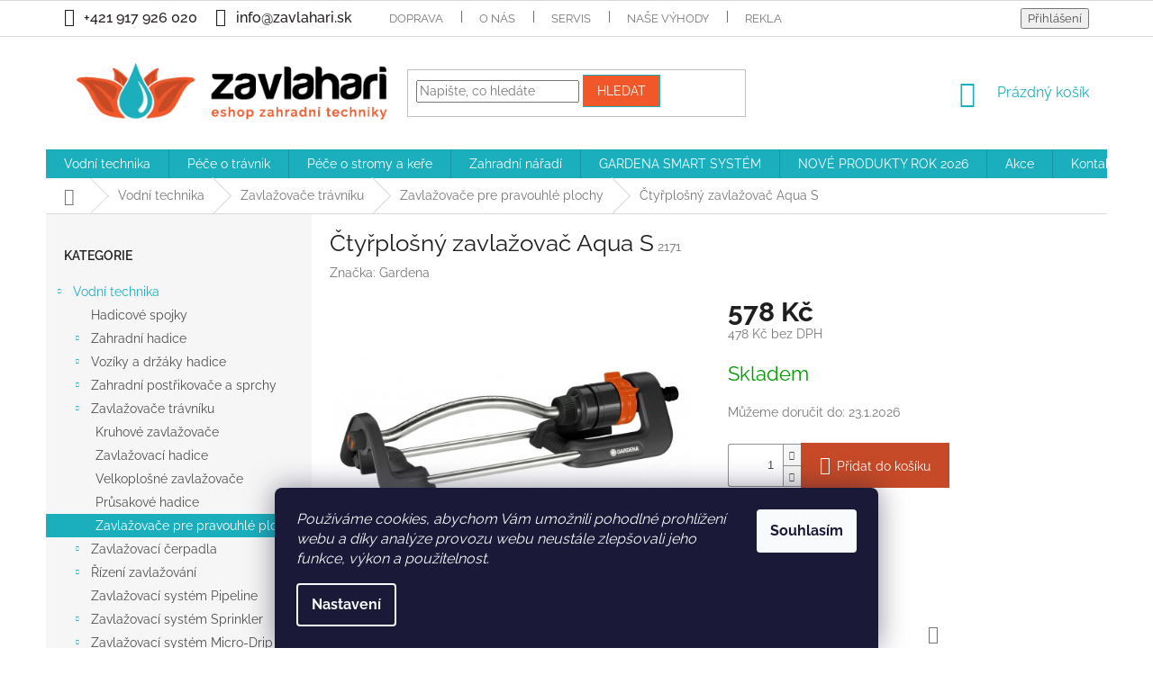

--- FILE ---
content_type: text/html; charset=utf-8
request_url: https://www.zavlahari-eshop.cz/zavlazovace-pre-pravouhle-plochy/ctyrplosny-zavlazovac-aqua-s/
body_size: 31285
content:
<!doctype html><html lang="cs" dir="ltr" class="header-background-light external-fonts-loaded"><head><meta charset="utf-8" /><meta name="viewport" content="width=device-width,initial-scale=1" /><title>Čtyřplošný zavlažovač Aqua S | zavlahari-eshop.cz</title><link rel="preconnect" href="https://cdn.myshoptet.com" /><link rel="dns-prefetch" href="https://cdn.myshoptet.com" /><link rel="preload" href="https://cdn.myshoptet.com/prj/dist/master/cms/libs/jquery/jquery-1.11.3.min.js" as="script" /><link href="https://cdn.myshoptet.com/prj/dist/master/cms/templates/frontend_templates/shared/css/font-face/raleway.css" rel="stylesheet"><link href="https://cdn.myshoptet.com/prj/dist/master/shop/dist/font-shoptet-11.css.62c94c7785ff2cea73b2.css" rel="stylesheet"><script>
dataLayer = [];
dataLayer.push({'shoptet' : {
    "pageId": 1041,
    "pageType": "productDetail",
    "currency": "CZK",
    "currencyInfo": {
        "decimalSeparator": ",",
        "exchangeRate": 1,
        "priceDecimalPlaces": 0,
        "symbol": "K\u010d",
        "symbolLeft": 0,
        "thousandSeparator": " "
    },
    "language": "cs",
    "projectId": 176491,
    "product": {
        "id": 2171,
        "guid": "a1b53fac-12a5-11ea-bffa-ecf4bbd76e52",
        "hasVariants": false,
        "codes": [
            {
                "code": 2171
            }
        ],
        "code": "2171",
        "name": "\u010cty\u0159plo\u0161n\u00fd zavla\u017eova\u010d Aqua S",
        "appendix": "",
        "weight": 0,
        "manufacturer": "Gardena",
        "manufacturerGuid": "1EF533288250655EA811DA0BA3DED3EE",
        "currentCategory": "Vodn\u00ed technika | Zavla\u017eova\u010de tr\u00e1vn\u00edku | Zavla\u017eova\u010de pre pravouhl\u00e9 plochy",
        "currentCategoryGuid": "e00d9986-6ccc-11e9-beb1-002590dad85e",
        "defaultCategory": "Vodn\u00ed technika | Zavla\u017eova\u010de tr\u00e1vn\u00edku | Zavla\u017eova\u010de pre pravouhl\u00e9 plochy",
        "defaultCategoryGuid": "e00d9986-6ccc-11e9-beb1-002590dad85e",
        "currency": "CZK",
        "priceWithVat": 578
    },
    "cartInfo": {
        "id": null,
        "freeShipping": false,
        "freeShippingFrom": 7700,
        "leftToFreeGift": {
            "formattedPrice": "0 K\u010d",
            "priceLeft": 0
        },
        "freeGift": false,
        "leftToFreeShipping": {
            "priceLeft": 7700,
            "dependOnRegion": 0,
            "formattedPrice": "7 700 K\u010d"
        },
        "discountCoupon": [],
        "getNoBillingShippingPrice": {
            "withoutVat": 0,
            "vat": 0,
            "withVat": 0
        },
        "cartItems": [],
        "taxMode": "ORDINARY"
    },
    "cart": [],
    "customer": {
        "priceRatio": 1,
        "priceListId": 1,
        "groupId": null,
        "registered": false,
        "mainAccount": false
    }
}});
dataLayer.push({'cookie_consent' : {
    "marketing": "denied",
    "analytics": "denied"
}});
document.addEventListener('DOMContentLoaded', function() {
    shoptet.consent.onAccept(function(agreements) {
        if (agreements.length == 0) {
            return;
        }
        dataLayer.push({
            'cookie_consent' : {
                'marketing' : (agreements.includes(shoptet.config.cookiesConsentOptPersonalisation)
                    ? 'granted' : 'denied'),
                'analytics': (agreements.includes(shoptet.config.cookiesConsentOptAnalytics)
                    ? 'granted' : 'denied')
            },
            'event': 'cookie_consent'
        });
    });
});
</script>

<!-- Google Tag Manager -->
<script>(function(w,d,s,l,i){w[l]=w[l]||[];w[l].push({'gtm.start':
new Date().getTime(),event:'gtm.js'});var f=d.getElementsByTagName(s)[0],
j=d.createElement(s),dl=l!='dataLayer'?'&l='+l:'';j.async=true;j.src=
'https://www.googletagmanager.com/gtm.js?id='+i+dl;f.parentNode.insertBefore(j,f);
})(window,document,'script','dataLayer','GTM-W6ZQ4TH');</script>
<!-- End Google Tag Manager -->

<meta property="og:type" content="website"><meta property="og:site_name" content="zavlahari-eshop.cz"><meta property="og:url" content="https://www.zavlahari-eshop.cz/zavlazovace-pre-pravouhle-plochy/ctyrplosny-zavlazovac-aqua-s/"><meta property="og:title" content="Čtyřplošný zavlažovač Aqua S | zavlahari-eshop.cz"><meta name="author" content="zavlahari-eshop.cz"><meta name="web_author" content="Shoptet.cz"><meta name="dcterms.rightsHolder" content="www.zavlahari-eshop.cz"><meta name="robots" content="index,follow"><meta property="og:image" content="https://cdn.myshoptet.com/usr/www.zavlahari-eshop.cz/user/shop/big/2171_ga110-1932.jpg?61c08449"><meta property="og:description" content="Nabízíme k prodeji Čtyřplošný zavlažovač Aqua S v našem internetovém obchodě zavlahari-eshop.cz. 
Zavlažovaná plocha max.
220 m²


Dosah
7 m - 17 m
"><meta name="description" content="Nabízíme k prodeji Čtyřplošný zavlažovač Aqua S v našem internetovém obchodě zavlahari-eshop.cz. 
Zavlažovaná plocha max.
220 m²


Dosah
7 m - 17 m
"><meta name="google-site-verification" content="4nDJbwFuwqntYGYSA3X6TwL_5Si6wz-fCvUn6ZU2cpg"><meta property="product:price:amount" content="578"><meta property="product:price:currency" content="CZK"><style>:root {--color-primary: #1bafbe;--color-primary-h: 186;--color-primary-s: 75%;--color-primary-l: 43%;--color-primary-hover: #f15829;--color-primary-hover-h: 14;--color-primary-hover-s: 88%;--color-primary-hover-l: 55%;--color-secondary: #c64a27;--color-secondary-h: 13;--color-secondary-s: 67%;--color-secondary-l: 46%;--color-secondary-hover: #c64a27;--color-secondary-hover-h: 13;--color-secondary-hover-s: 67%;--color-secondary-hover-l: 46%;--color-tertiary: #f15829;--color-tertiary-h: 14;--color-tertiary-s: 88%;--color-tertiary-l: 55%;--color-tertiary-hover: #1bafbe;--color-tertiary-hover-h: 186;--color-tertiary-hover-s: 75%;--color-tertiary-hover-l: 43%;--color-header-background: #ffffff;--template-font: "Raleway";--template-headings-font: "Raleway";--header-background-url: none;--cookies-notice-background: #1A1937;--cookies-notice-color: #F8FAFB;--cookies-notice-button-hover: #f5f5f5;--cookies-notice-link-hover: #27263f;--templates-update-management-preview-mode-content: "Náhled aktualizací šablony je aktivní pro váš prohlížeč."}</style>
    
    <link href="https://cdn.myshoptet.com/prj/dist/master/shop/dist/main-11.less.5a24dcbbdabfd189c152.css" rel="stylesheet" />
        
    <script>var shoptet = shoptet || {};</script>
    <script src="https://cdn.myshoptet.com/prj/dist/master/shop/dist/main-3g-header.js.05f199e7fd2450312de2.js"></script>
<!-- User include --><!-- project html code header -->
<style type="text/css">
.latest-contribution-wrapper { display: none; }
.custom-footer{border: 0 !important;}
</style>
<style>
.flag.flag-discount {
      background-color: #f15829;
}

.footer-banners{max-width: 1178px; margin: 0 auto;}
.footer-banner {text-align: center;}
@media screen and (min-width: 1440px) {
.footer-banners{max-width: 1440px;}
}
@media screen and (min-width: 768px) {
.footer-banner {width: 25% !important;}
}

.bez-obrazku .image{display: none !important;}
.bez-obrazku > a{height: 40px !important;}
.bez-obrazku .text {font-size: 14px !important; line-height: 38px;}
.bez-obrazku > a::before {top: 50% !important;}

.top-navigation-contacts a {color: #241F20;  font-size: 1.6rem; font-weight: 500;}
.top-navigation-contacts {line-height: 38px; } 
a.project-phone  {color: #241F20;  font-size: 1.6rem; font-weight: 500;}

a.name {font-size: 1.7rem; font-weight: 600;}
.p .name {color: #000000;}

.subcategories li a {color: #241F20;  font-size: 1.8rem; font-weight: 600;}</style>
<style>
@media screen and (min-width: 1200px) {
.subcategories li{width: 20% !important;}
}

.subcategories.with-image li a{padding: 0 !important;display: block;height: auto;}
.subcategories.with-image li a .image {width: 100%; text-align: center; display: block; height: auto;}
.subcategories.with-image li a .image img{width: 100%;height: 100%;max-height: none;}
.subcategories li a::before{bottom: 8px;top: auto;}
.subcategories.with-image li a .text{font-size: 12px;}
.question-tooltip{text-transform: none;font-family: Open Sans;}

#header .site-name a img { max-height: none; }
@media (min-width: 768px) {
.menu-helper { top: 100%; transform: translateY(-33px); }
.header-top { height: auto; }
}
</style>
<!-- Foxentry start -->
<script type="text/javascript" async>
  var Foxentry;
  (function () {
    var e = document.querySelector("script"), s = document.createElement('script');
    s.setAttribute('type', 'text/javascript');
    s.setAttribute('async', 'true');
    s.setAttribute('src', 'https://cdn.foxentry.cz/lib');
    e.parentNode.appendChild(s);
    s.onload = function(){ Foxentry = new FoxentryBase('eqMJlaU1l6'); }
  })();
</script>
<!-- Foxentry end -->
<!-- /User include --><link rel="shortcut icon" href="/favicon.ico" type="image/x-icon" /><link rel="canonical" href="https://www.zavlahari-eshop.cz/zavlazovace-pre-pravouhle-plochy/ctyrplosny-zavlazovac-aqua-s/" /><script>!function(){var t={9196:function(){!function(){var t=/\[object (Boolean|Number|String|Function|Array|Date|RegExp)\]/;function r(r){return null==r?String(r):(r=t.exec(Object.prototype.toString.call(Object(r))))?r[1].toLowerCase():"object"}function n(t,r){return Object.prototype.hasOwnProperty.call(Object(t),r)}function e(t){if(!t||"object"!=r(t)||t.nodeType||t==t.window)return!1;try{if(t.constructor&&!n(t,"constructor")&&!n(t.constructor.prototype,"isPrototypeOf"))return!1}catch(t){return!1}for(var e in t);return void 0===e||n(t,e)}function o(t,r,n){this.b=t,this.f=r||function(){},this.d=!1,this.a={},this.c=[],this.e=function(t){return{set:function(r,n){u(c(r,n),t.a)},get:function(r){return t.get(r)}}}(this),i(this,t,!n);var e=t.push,o=this;t.push=function(){var r=[].slice.call(arguments,0),n=e.apply(t,r);return i(o,r),n}}function i(t,n,o){for(t.c.push.apply(t.c,n);!1===t.d&&0<t.c.length;){if("array"==r(n=t.c.shift()))t:{var i=n,a=t.a;if("string"==r(i[0])){for(var f=i[0].split("."),s=f.pop(),p=(i=i.slice(1),0);p<f.length;p++){if(void 0===a[f[p]])break t;a=a[f[p]]}try{a[s].apply(a,i)}catch(t){}}}else if("function"==typeof n)try{n.call(t.e)}catch(t){}else{if(!e(n))continue;for(var l in n)u(c(l,n[l]),t.a)}o||(t.d=!0,t.f(t.a,n),t.d=!1)}}function c(t,r){for(var n={},e=n,o=t.split("."),i=0;i<o.length-1;i++)e=e[o[i]]={};return e[o[o.length-1]]=r,n}function u(t,o){for(var i in t)if(n(t,i)){var c=t[i];"array"==r(c)?("array"==r(o[i])||(o[i]=[]),u(c,o[i])):e(c)?(e(o[i])||(o[i]={}),u(c,o[i])):o[i]=c}}window.DataLayerHelper=o,o.prototype.get=function(t){var r=this.a;t=t.split(".");for(var n=0;n<t.length;n++){if(void 0===r[t[n]])return;r=r[t[n]]}return r},o.prototype.flatten=function(){this.b.splice(0,this.b.length),this.b[0]={},u(this.a,this.b[0])}}()}},r={};function n(e){var o=r[e];if(void 0!==o)return o.exports;var i=r[e]={exports:{}};return t[e](i,i.exports,n),i.exports}n.n=function(t){var r=t&&t.__esModule?function(){return t.default}:function(){return t};return n.d(r,{a:r}),r},n.d=function(t,r){for(var e in r)n.o(r,e)&&!n.o(t,e)&&Object.defineProperty(t,e,{enumerable:!0,get:r[e]})},n.o=function(t,r){return Object.prototype.hasOwnProperty.call(t,r)},function(){"use strict";n(9196)}()}();</script>    <!-- Global site tag (gtag.js) - Google Analytics -->
    <script async src="https://www.googletagmanager.com/gtag/js?id=G-TTHLBBRLL7"></script>
    <script>
        
        window.dataLayer = window.dataLayer || [];
        function gtag(){dataLayer.push(arguments);}
        

                    console.debug('default consent data');

            gtag('consent', 'default', {"ad_storage":"denied","analytics_storage":"denied","ad_user_data":"denied","ad_personalization":"denied","wait_for_update":500});
            dataLayer.push({
                'event': 'default_consent'
            });
        
        gtag('js', new Date());

        
                gtag('config', 'G-TTHLBBRLL7', {"groups":"GA4","send_page_view":false,"content_group":"productDetail","currency":"CZK","page_language":"cs"});
        
                gtag('config', 'AW-769047188');
        
        
        
        
        
                    gtag('event', 'page_view', {"send_to":"GA4","page_language":"cs","content_group":"productDetail","currency":"CZK"});
        
                gtag('set', 'currency', 'CZK');

        gtag('event', 'view_item', {
            "send_to": "UA",
            "items": [
                {
                    "id": "2171",
                    "name": "\u010cty\u0159plo\u0161n\u00fd zavla\u017eova\u010d Aqua S",
                    "category": "Vodn\u00ed technika \/ Zavla\u017eova\u010de tr\u00e1vn\u00edku \/ Zavla\u017eova\u010de pre pravouhl\u00e9 plochy",
                                        "brand": "Gardena",
                                                            "price": 478
                }
            ]
        });
        
        
        
        
        
                    gtag('event', 'view_item', {"send_to":"GA4","page_language":"cs","content_group":"productDetail","value":478,"currency":"CZK","items":[{"item_id":"2171","item_name":"\u010cty\u0159plo\u0161n\u00fd zavla\u017eova\u010d Aqua S","item_brand":"Gardena","item_category":"Vodn\u00ed technika","item_category2":"Zavla\u017eova\u010de tr\u00e1vn\u00edku","item_category3":"Zavla\u017eova\u010de pre pravouhl\u00e9 plochy","price":478,"quantity":1,"index":0}]});
        
        
        
        
        
        
        
        document.addEventListener('DOMContentLoaded', function() {
            if (typeof shoptet.tracking !== 'undefined') {
                for (var id in shoptet.tracking.bannersList) {
                    gtag('event', 'view_promotion', {
                        "send_to": "UA",
                        "promotions": [
                            {
                                "id": shoptet.tracking.bannersList[id].id,
                                "name": shoptet.tracking.bannersList[id].name,
                                "position": shoptet.tracking.bannersList[id].position
                            }
                        ]
                    });
                }
            }

            shoptet.consent.onAccept(function(agreements) {
                if (agreements.length !== 0) {
                    console.debug('gtag consent accept');
                    var gtagConsentPayload =  {
                        'ad_storage': agreements.includes(shoptet.config.cookiesConsentOptPersonalisation)
                            ? 'granted' : 'denied',
                        'analytics_storage': agreements.includes(shoptet.config.cookiesConsentOptAnalytics)
                            ? 'granted' : 'denied',
                                                                                                'ad_user_data': agreements.includes(shoptet.config.cookiesConsentOptPersonalisation)
                            ? 'granted' : 'denied',
                        'ad_personalization': agreements.includes(shoptet.config.cookiesConsentOptPersonalisation)
                            ? 'granted' : 'denied',
                        };
                    console.debug('update consent data', gtagConsentPayload);
                    gtag('consent', 'update', gtagConsentPayload);
                    dataLayer.push(
                        { 'event': 'update_consent' }
                    );
                }
            });
        });
    </script>
</head><body class="desktop id-1041 in-zavlazovace-pre-pravouhle-plochy template-11 type-product type-detail multiple-columns-body columns-3 ums_forms_redesign--off ums_a11y_category_page--on ums_discussion_rating_forms--off ums_flags_display_unification--on ums_a11y_login--on mobile-header-version-0"><noscript>
    <style>
        #header {
            padding-top: 0;
            position: relative !important;
            top: 0;
        }
        .header-navigation {
            position: relative !important;
        }
        .overall-wrapper {
            margin: 0 !important;
        }
        body:not(.ready) {
            visibility: visible !important;
        }
    </style>
    <div class="no-javascript">
        <div class="no-javascript__title">Musíte změnit nastavení vašeho prohlížeče</div>
        <div class="no-javascript__text">Podívejte se na: <a href="https://www.google.com/support/bin/answer.py?answer=23852">Jak povolit JavaScript ve vašem prohlížeči</a>.</div>
        <div class="no-javascript__text">Pokud používáte software na blokování reklam, může být nutné povolit JavaScript z této stránky.</div>
        <div class="no-javascript__text">Děkujeme.</div>
    </div>
</noscript>

        <div id="fb-root"></div>
        <script>
            window.fbAsyncInit = function() {
                FB.init({
//                    appId            : 'your-app-id',
                    autoLogAppEvents : true,
                    xfbml            : true,
                    version          : 'v19.0'
                });
            };
        </script>
        <script async defer crossorigin="anonymous" src="https://connect.facebook.net/cs_CZ/sdk.js"></script>
<!-- Google Tag Manager (noscript) -->
<noscript><iframe src="https://www.googletagmanager.com/ns.html?id=GTM-W6ZQ4TH"
height="0" width="0" style="display:none;visibility:hidden"></iframe></noscript>
<!-- End Google Tag Manager (noscript) -->

    <div class="siteCookies siteCookies--bottom siteCookies--dark js-siteCookies" role="dialog" data-testid="cookiesPopup" data-nosnippet>
        <div class="siteCookies__form">
            <div class="siteCookies__content">
                <div class="siteCookies__text">
                    <em>Používáme cookies, abychom Vám umožnili pohodlné prohlížení webu a díky analýze provozu webu neustále zlepšovali jeho funkce, výkon a použitelnost.</em>
                </div>
                <p class="siteCookies__links">
                    <button class="siteCookies__link js-cookies-settings" aria-label="Nastavení cookies" data-testid="cookiesSettings">Nastavení</button>
                </p>
            </div>
            <div class="siteCookies__buttonWrap">
                                <button class="siteCookies__button js-cookiesConsentSubmit" value="all" aria-label="Přijmout cookies" data-testid="buttonCookiesAccept">Souhlasím</button>
            </div>
        </div>
        <script>
            document.addEventListener("DOMContentLoaded", () => {
                const siteCookies = document.querySelector('.js-siteCookies');
                document.addEventListener("scroll", shoptet.common.throttle(() => {
                    const st = document.documentElement.scrollTop;
                    if (st > 1) {
                        siteCookies.classList.add('siteCookies--scrolled');
                    } else {
                        siteCookies.classList.remove('siteCookies--scrolled');
                    }
                }, 100));
            });
        </script>
    </div>
<a href="#content" class="skip-link sr-only">Přejít na obsah</a><div class="overall-wrapper"><div class="user-action"><div class="container">
    <div class="user-action-in">
                    <div id="login" class="user-action-login popup-widget login-widget" role="dialog" aria-labelledby="loginHeading">
        <div class="popup-widget-inner">
                            <h2 id="loginHeading">Přihlášení k vašemu účtu</h2><div id="customerLogin"><form action="/action/Customer/Login/" method="post" id="formLoginIncluded" class="csrf-enabled formLogin" data-testid="formLogin"><input type="hidden" name="referer" value="" /><div class="form-group"><div class="input-wrapper email js-validated-element-wrapper no-label"><input type="email" name="email" class="form-control" autofocus placeholder="E-mailová adresa (např. jan@novak.cz)" data-testid="inputEmail" autocomplete="email" required /></div></div><div class="form-group"><div class="input-wrapper password js-validated-element-wrapper no-label"><input type="password" name="password" class="form-control" placeholder="Heslo" data-testid="inputPassword" autocomplete="current-password" required /><span class="no-display">Nemůžete vyplnit toto pole</span><input type="text" name="surname" value="" class="no-display" /></div></div><div class="form-group"><div class="login-wrapper"><button type="submit" class="btn btn-secondary btn-text btn-login" data-testid="buttonSubmit">Přihlásit se</button><div class="password-helper"><a href="/registrace/" data-testid="signup" rel="nofollow">Nová registrace</a><a href="/klient/zapomenute-heslo/" rel="nofollow">Zapomenuté heslo</a></div></div></div></form>
</div>                    </div>
    </div>

                            <div id="cart-widget" class="user-action-cart popup-widget cart-widget loader-wrapper" data-testid="popupCartWidget" role="dialog" aria-hidden="true">
    <div class="popup-widget-inner cart-widget-inner place-cart-here">
        <div class="loader-overlay">
            <div class="loader"></div>
        </div>
    </div>

    <div class="cart-widget-button">
        <a href="/kosik/" class="btn btn-conversion" id="continue-order-button" rel="nofollow" data-testid="buttonNextStep">Pokračovat do košíku</a>
    </div>
</div>
            </div>
</div>
</div><div class="top-navigation-bar" data-testid="topNavigationBar">

    <div class="container">

        <div class="top-navigation-contacts">
            <strong>Zákaznická podpora:</strong><a href="tel:+421917926020" class="project-phone" aria-label="Zavolat na +421917926020" data-testid="contactboxPhone"><span>+421 917 926 020</span></a><a href="mailto:info@zavlahari.sk" class="project-email" data-testid="contactboxEmail"><span>info@zavlahari.sk</span></a>        </div>

                            <div class="top-navigation-menu">
                <div class="top-navigation-menu-trigger"></div>
                <ul class="top-navigation-bar-menu">
                                            <li class="top-navigation-menu-item-684">
                            <a href="/doprava/">Doprava</a>
                        </li>
                                            <li class="top-navigation-menu-item-1077">
                            <a href="/o-nas/">O nás</a>
                        </li>
                                            <li class="top-navigation-menu-item-1086">
                            <a href="/servis-a-odbornost/">Servis</a>
                        </li>
                                            <li class="top-navigation-menu-item-1074">
                            <a href="/nase-vyhody/">Naše výhody</a>
                        </li>
                                            <li class="top-navigation-menu-item-1083">
                            <a href="/reklamacni-rad/">Reklamační řád</a>
                        </li>
                                            <li class="top-navigation-menu-item-39">
                            <a href="/obchodni-podminky/">Obchodní podmínky</a>
                        </li>
                                            <li class="top-navigation-menu-item-29">
                            <a href="/kontakty/">Kontakty</a>
                        </li>
                                            <li class="top-navigation-menu-item-1230">
                            <a href="/ochrana-osobnich-udaju/">Ochrana osobních údajů</a>
                        </li>
                                    </ul>
                <ul class="top-navigation-bar-menu-helper"></ul>
            </div>
        
        <div class="top-navigation-tools">
            <div class="responsive-tools">
                <a href="#" class="toggle-window" data-target="search" aria-label="Hledat" data-testid="linkSearchIcon"></a>
                                                            <a href="#" class="toggle-window" data-target="login"></a>
                                                    <a href="#" class="toggle-window" data-target="navigation" aria-label="Menu" data-testid="hamburgerMenu"></a>
            </div>
                        <button class="top-nav-button top-nav-button-login toggle-window" type="button" data-target="login" aria-haspopup="dialog" aria-controls="login" aria-expanded="false" data-testid="signin"><span>Přihlášení</span></button>        </div>

    </div>

</div>
<header id="header"><div class="container navigation-wrapper">
    <div class="header-top">
        <div class="site-name-wrapper">
            <div class="site-name"><a href="/" data-testid="linkWebsiteLogo"><img src="https://cdn.myshoptet.com/usr/www.zavlahari-eshop.cz/user/logos/logo-zavlahari-cz.png" alt="zavlahari-eshop.cz" fetchpriority="low" /></a></div>        </div>
        <div class="search" itemscope itemtype="https://schema.org/WebSite">
            <meta itemprop="headline" content="Zavlažovače pre pravouhlé plochy"/><meta itemprop="url" content="https://www.zavlahari-eshop.cz"/><meta itemprop="text" content="Nabízíme k prodeji Čtyřplošný zavlažovač Aqua S v našem internetovém obchodě zavlahari-eshop.cz. Zavlažovaná plocha max. 220 m² Dosah 7 m - 17 m "/>            <form action="/action/ProductSearch/prepareString/" method="post"
    id="formSearchForm" class="search-form compact-form js-search-main"
    itemprop="potentialAction" itemscope itemtype="https://schema.org/SearchAction" data-testid="searchForm">
    <fieldset>
        <meta itemprop="target"
            content="https://www.zavlahari-eshop.cz/vyhledavani/?string={string}"/>
        <input type="hidden" name="language" value="cs"/>
        
            
<input
    type="search"
    name="string"
        class="query-input form-control search-input js-search-input"
    placeholder="Napište, co hledáte"
    autocomplete="off"
    required
    itemprop="query-input"
    aria-label="Vyhledávání"
    data-testid="searchInput"
>
            <button type="submit" class="btn btn-default" data-testid="searchBtn">Hledat</button>
        
    </fieldset>
</form>
        </div>
        <div class="navigation-buttons">
                
    <a href="/kosik/" class="btn btn-icon toggle-window cart-count" data-target="cart" data-hover="true" data-redirect="true" data-testid="headerCart" rel="nofollow" aria-haspopup="dialog" aria-expanded="false" aria-controls="cart-widget">
        
                <span class="sr-only">Nákupní košík</span>
        
            <span class="cart-price visible-lg-inline-block" data-testid="headerCartPrice">
                                    Prázdný košík                            </span>
        
    
            </a>
        </div>
    </div>
    <nav id="navigation" aria-label="Hlavní menu" data-collapsible="true"><div class="navigation-in menu"><ul class="menu-level-1" role="menubar" data-testid="headerMenuItems"><li class="menu-item-687 ext" role="none"><a href="/vodni-technika/" data-testid="headerMenuItem" role="menuitem" aria-haspopup="true" aria-expanded="false"><b>Vodní technika</b><span class="submenu-arrow"></span></a><ul class="menu-level-2" aria-label="Vodní technika" tabindex="-1" role="menu"><li class="menu-item-690" role="none"><a href="/hadicove-spojky/" class="menu-image" data-testid="headerMenuItem" tabindex="-1" aria-hidden="true"><img src="data:image/svg+xml,%3Csvg%20width%3D%22140%22%20height%3D%22100%22%20xmlns%3D%22http%3A%2F%2Fwww.w3.org%2F2000%2Fsvg%22%3E%3C%2Fsvg%3E" alt="" aria-hidden="true" width="140" height="100"  data-src="https://cdn.myshoptet.com/usr/www.zavlahari-eshop.cz/user/categories/orig/zavlahari-hadicove-spojky.jpg" fetchpriority="low" /></a><div><a href="/hadicove-spojky/" data-testid="headerMenuItem" role="menuitem"><span>Hadicové spojky</span></a>
                        </div></li><li class="menu-item-873 has-third-level" role="none"><a href="/zahradni-hadice/" class="menu-image" data-testid="headerMenuItem" tabindex="-1" aria-hidden="true"><img src="data:image/svg+xml,%3Csvg%20width%3D%22140%22%20height%3D%22100%22%20xmlns%3D%22http%3A%2F%2Fwww.w3.org%2F2000%2Fsvg%22%3E%3C%2Fsvg%3E" alt="" aria-hidden="true" width="140" height="100"  data-src="https://cdn.myshoptet.com/usr/www.zavlahari-eshop.cz/user/categories/orig/hadice.jpg" fetchpriority="low" /></a><div><a href="/zahradni-hadice/" data-testid="headerMenuItem" role="menuitem"><span>Zahradní hadice</span></a>
                                                    <ul class="menu-level-3" role="menu">
                                                                    <li class="menu-item-876" role="none">
                                        <a href="/hadice-classic/" data-testid="headerMenuItem" role="menuitem">
                                            Hadice CLASSIC</a>,                                    </li>
                                                                    <li class="menu-item-879" role="none">
                                        <a href="/hadice-flex-comfort/" data-testid="headerMenuItem" role="menuitem">
                                            Hadice FLEX Comfort</a>,                                    </li>
                                                                    <li class="menu-item-882" role="none">
                                        <a href="/hadice-highflex-comfort/" data-testid="headerMenuItem" role="menuitem">
                                            Hadice HighFLEX Comfort</a>,                                    </li>
                                                                    <li class="menu-item-885" role="none">
                                        <a href="/hadice-premium-superflex/" data-testid="headerMenuItem" role="menuitem">
                                            Hadice Premium SuperFLEX</a>,                                    </li>
                                                                    <li class="menu-item-963" role="none">
                                        <a href="/prislusenstvi-12/" data-testid="headerMenuItem" role="menuitem">
                                            Příslušenství</a>,                                    </li>
                                                                    <li class="menu-item-1038" role="none">
                                        <a href="/spiralova-hadice/" data-testid="headerMenuItem" role="menuitem">
                                            Spirálová hadice</a>,                                    </li>
                                                                    <li class="menu-item-1116" role="none">
                                        <a href="/textilni-hadice-liano/" data-testid="headerMenuItem" role="menuitem">
                                            Textilní hadice Liano</a>                                    </li>
                                                            </ul>
                        </div></li><li class="menu-item-783 has-third-level" role="none"><a href="/voziky-a-drzaky-hadice/" class="menu-image" data-testid="headerMenuItem" tabindex="-1" aria-hidden="true"><img src="data:image/svg+xml,%3Csvg%20width%3D%22140%22%20height%3D%22100%22%20xmlns%3D%22http%3A%2F%2Fwww.w3.org%2F2000%2Fsvg%22%3E%3C%2Fsvg%3E" alt="" aria-hidden="true" width="140" height="100"  data-src="https://cdn.myshoptet.com/usr/www.zavlahari-eshop.cz/user/categories/orig/bubon.jpg" fetchpriority="low" /></a><div><a href="/voziky-a-drzaky-hadice/" data-testid="headerMenuItem" role="menuitem"><span>Vozíky a držáky hadice</span></a>
                                                    <ul class="menu-level-3" role="menu">
                                                                    <li class="menu-item-786" role="none">
                                        <a href="/prenosne-boxy-na-hadici/" data-testid="headerMenuItem" role="menuitem">
                                            Přenosné boxy na hadici</a>,                                    </li>
                                                                    <li class="menu-item-909" role="none">
                                        <a href="/voziky-na-hadici/" data-testid="headerMenuItem" role="menuitem">
                                            Vozíky na hadici</a>,                                    </li>
                                                                    <li class="menu-item-960" role="none">
                                        <a href="/nastenne-boxy-na-hadici/" data-testid="headerMenuItem" role="menuitem">
                                            Nástěnné boxy na hadici</a>                                    </li>
                                                            </ul>
                        </div></li><li class="menu-item-846 has-third-level" role="none"><a href="/zahradni-postrikovace-a-sprchy/" class="menu-image" data-testid="headerMenuItem" tabindex="-1" aria-hidden="true"><img src="data:image/svg+xml,%3Csvg%20width%3D%22140%22%20height%3D%22100%22%20xmlns%3D%22http%3A%2F%2Fwww.w3.org%2F2000%2Fsvg%22%3E%3C%2Fsvg%3E" alt="" aria-hidden="true" width="140" height="100"  data-src="https://cdn.myshoptet.com/usr/www.zavlahari-eshop.cz/user/categories/orig/postrekovac.jpg" fetchpriority="low" /></a><div><a href="/zahradni-postrikovace-a-sprchy/" data-testid="headerMenuItem" role="menuitem"><span>Zahradní postřikovače a sprchy</span></a>
                                                    <ul class="menu-level-3" role="menu">
                                                                    <li class="menu-item-849" role="none">
                                        <a href="/postrikovace/" data-testid="headerMenuItem" role="menuitem">
                                            Postřikovače</a>,                                    </li>
                                                                    <li class="menu-item-942" role="none">
                                        <a href="/sprchy/" data-testid="headerMenuItem" role="menuitem">
                                            Sprchy</a>,                                    </li>
                                                                    <li class="menu-item-990" role="none">
                                        <a href="/zalevaci-tyce/" data-testid="headerMenuItem" role="menuitem">
                                            Zalévací tyče</a>,                                    </li>
                                                                    <li class="menu-item-1056" role="none">
                                        <a href="/zahradni-sprchy/" data-testid="headerMenuItem" role="menuitem">
                                            Zahradní sprchy</a>                                    </li>
                                                            </ul>
                        </div></li><li class="menu-item-693 has-third-level" role="none"><a href="/zavlazovace-travniku/" class="menu-image" data-testid="headerMenuItem" tabindex="-1" aria-hidden="true"><img src="data:image/svg+xml,%3Csvg%20width%3D%22140%22%20height%3D%22100%22%20xmlns%3D%22http%3A%2F%2Fwww.w3.org%2F2000%2Fsvg%22%3E%3C%2Fsvg%3E" alt="" aria-hidden="true" width="140" height="100"  data-src="https://cdn.myshoptet.com/usr/www.zavlahari-eshop.cz/user/categories/orig/zavlazovac.jpg" fetchpriority="low" /></a><div><a href="/zavlazovace-travniku/" data-testid="headerMenuItem" role="menuitem"><span>Zavlažovače trávníku</span></a>
                                                    <ul class="menu-level-3" role="menu">
                                                                    <li class="menu-item-696" role="none">
                                        <a href="/kruhove-zavlazovace/" data-testid="headerMenuItem" role="menuitem">
                                            Kruhové zavlažovače</a>,                                    </li>
                                                                    <li class="menu-item-888" role="none">
                                        <a href="/zavlazovaci-hadice/" data-testid="headerMenuItem" role="menuitem">
                                            Zavlažovací hadice</a>,                                    </li>
                                                                    <li class="menu-item-897" role="none">
                                        <a href="/velkoplosne-zavlazovace/" data-testid="headerMenuItem" role="menuitem">
                                            Velkoplošné zavlažovače</a>,                                    </li>
                                                                    <li class="menu-item-1011" role="none">
                                        <a href="/prusakove-hadice/" data-testid="headerMenuItem" role="menuitem">
                                            Průsakové hadice</a>,                                    </li>
                                                                    <li class="menu-item-1041" role="none">
                                        <a href="/zavlazovace-pre-pravouhle-plochy/" class="active" data-testid="headerMenuItem" role="menuitem">
                                            Zavlažovače pre pravouhlé plochy</a>                                    </li>
                                                            </ul>
                        </div></li><li class="menu-item-777 has-third-level" role="none"><a href="/zavlazovaci-cerpadla/" class="menu-image" data-testid="headerMenuItem" tabindex="-1" aria-hidden="true"><img src="data:image/svg+xml,%3Csvg%20width%3D%22140%22%20height%3D%22100%22%20xmlns%3D%22http%3A%2F%2Fwww.w3.org%2F2000%2Fsvg%22%3E%3C%2Fsvg%3E" alt="" aria-hidden="true" width="140" height="100"  data-src="https://cdn.myshoptet.com/usr/www.zavlahari-eshop.cz/user/categories/orig/cerpadlo-zavlaz.jpg" fetchpriority="low" /></a><div><a href="/zavlazovaci-cerpadla/" data-testid="headerMenuItem" role="menuitem"><span>Zavlažovací čerpadla</span></a>
                                                    <ul class="menu-level-3" role="menu">
                                                                    <li class="menu-item-840" role="none">
                                        <a href="/ponorna-tlakova-cerpadla/" data-testid="headerMenuItem" role="menuitem">
                                            Ponorná tlaková čerpadla</a>,                                    </li>
                                                                    <li class="menu-item-852" role="none">
                                        <a href="/domaci-vodarny/" data-testid="headerMenuItem" role="menuitem">
                                            Domácí vodárny</a>,                                    </li>
                                                                    <li class="menu-item-855" role="none">
                                        <a href="/domaci-vodni-automaty/" data-testid="headerMenuItem" role="menuitem">
                                            Domácí vodní automaty</a>,                                    </li>
                                                                    <li class="menu-item-900" role="none">
                                        <a href="/kalova-cerpadla/" data-testid="headerMenuItem" role="menuitem">
                                            Kalová čerpadla</a>,                                    </li>
                                                                    <li class="menu-item-987" role="none">
                                        <a href="/ponorna-cerpadla/" data-testid="headerMenuItem" role="menuitem">
                                            Ponorná čerpadla</a>,                                    </li>
                                                                    <li class="menu-item-1059" role="none">
                                        <a href="/zahradni-cerpadla/" data-testid="headerMenuItem" role="menuitem">
                                            Zahradní čerpadla</a>,                                    </li>
                                                                    <li class="menu-item-1130" role="none">
                                        <a href="/cerpadla-do-sudu/" data-testid="headerMenuItem" role="menuitem">
                                            Čerpadla do sudu</a>,                                    </li>
                                                                    <li class="menu-item-870" role="none">
                                        <a href="/prislusenstvi-5/" data-testid="headerMenuItem" role="menuitem">
                                            Příslušenství</a>                                    </li>
                                                            </ul>
                        </div></li><li class="menu-item-789 has-third-level" role="none"><a href="/rizeni-zavlazovani/" class="menu-image" data-testid="headerMenuItem" tabindex="-1" aria-hidden="true"><img src="data:image/svg+xml,%3Csvg%20width%3D%22140%22%20height%3D%22100%22%20xmlns%3D%22http%3A%2F%2Fwww.w3.org%2F2000%2Fsvg%22%3E%3C%2Fsvg%3E" alt="" aria-hidden="true" width="140" height="100"  data-src="https://cdn.myshoptet.com/usr/www.zavlahari-eshop.cz/user/categories/orig/rizeni-zavlazovani.jpg" fetchpriority="low" /></a><div><a href="/rizeni-zavlazovani/" data-testid="headerMenuItem" role="menuitem"><span>Řízení zavlažování</span></a>
                                                    <ul class="menu-level-3" role="menu">
                                                                    <li class="menu-item-1014" role="none">
                                        <a href="/zavlazovaci-pocitace/" data-testid="headerMenuItem" role="menuitem">
                                            Zavlažovací počítače</a>,                                    </li>
                                                                    <li class="menu-item-1068" role="none">
                                        <a href="/zavlazovaci-hodiny/" data-testid="headerMenuItem" role="menuitem">
                                            Zavlažovací hodiny</a>,                                    </li>
                                                                    <li class="menu-item-792" role="none">
                                        <a href="/prislusenstvi-2/" data-testid="headerMenuItem" role="menuitem">
                                            Příslušenství</a>                                    </li>
                                                            </ul>
                        </div></li><li class="menu-item-795" role="none"><a href="/zavlazovaci-system-pipeline/" class="menu-image" data-testid="headerMenuItem" tabindex="-1" aria-hidden="true"><img src="data:image/svg+xml,%3Csvg%20width%3D%22140%22%20height%3D%22100%22%20xmlns%3D%22http%3A%2F%2Fwww.w3.org%2F2000%2Fsvg%22%3E%3C%2Fsvg%3E" alt="" aria-hidden="true" width="140" height="100"  data-src="https://cdn.myshoptet.com/usr/www.zavlahari-eshop.cz/user/categories/orig/pipeline.jpg" fetchpriority="low" /></a><div><a href="/zavlazovaci-system-pipeline/" data-testid="headerMenuItem" role="menuitem"><span>Zavlažovací systém Pipeline</span></a>
                        </div></li><li class="menu-item-798 has-third-level" role="none"><a href="/zavlazovaci-system-sprinkler/" class="menu-image" data-testid="headerMenuItem" tabindex="-1" aria-hidden="true"><img src="data:image/svg+xml,%3Csvg%20width%3D%22140%22%20height%3D%22100%22%20xmlns%3D%22http%3A%2F%2Fwww.w3.org%2F2000%2Fsvg%22%3E%3C%2Fsvg%3E" alt="" aria-hidden="true" width="140" height="100"  data-src="https://cdn.myshoptet.com/usr/www.zavlahari-eshop.cz/user/categories/orig/sprinkler.jpg" fetchpriority="low" /></a><div><a href="/zavlazovaci-system-sprinkler/" data-testid="headerMenuItem" role="menuitem"><span>Zavlažovací systém Sprinkler</span></a>
                                                    <ul class="menu-level-3" role="menu">
                                                                    <li class="menu-item-801" role="none">
                                        <a href="/prislusenstvi-3/" data-testid="headerMenuItem" role="menuitem">
                                            Příslušenství</a>,                                    </li>
                                                                    <li class="menu-item-906" role="none">
                                        <a href="/spojky/" data-testid="headerMenuItem" role="menuitem">
                                            Spojky</a>,                                    </li>
                                                                    <li class="menu-item-1023" role="none">
                                        <a href="/hadice/" data-testid="headerMenuItem" role="menuitem">
                                            Hadice</a>,                                    </li>
                                                                    <li class="menu-item-1047" role="none">
                                        <a href="/vysuvne-turbinove-zadestovace/" data-testid="headerMenuItem" role="menuitem">
                                            Výsuvné turbínove zadešťovače</a>                                    </li>
                                                            </ul>
                        </div></li><li class="menu-item-765 has-third-level" role="none"><a href="/zavlazovaci-system-micro-drip/" class="menu-image" data-testid="headerMenuItem" tabindex="-1" aria-hidden="true"><img src="data:image/svg+xml,%3Csvg%20width%3D%22140%22%20height%3D%22100%22%20xmlns%3D%22http%3A%2F%2Fwww.w3.org%2F2000%2Fsvg%22%3E%3C%2Fsvg%3E" alt="" aria-hidden="true" width="140" height="100"  data-src="https://cdn.myshoptet.com/usr/www.zavlahari-eshop.cz/user/categories/orig/micro-drip.jpg" fetchpriority="low" /></a><div><a href="/zavlazovaci-system-micro-drip/" data-testid="headerMenuItem" role="menuitem"><span>Zavlažovací systém Micro-Drip</span></a>
                                                    <ul class="menu-level-3" role="menu">
                                                                    <li class="menu-item-768" role="none">
                                        <a href="/startovaci-sady/" data-testid="headerMenuItem" role="menuitem">
                                            Startovací sady</a>,                                    </li>
                                                                    <li class="menu-item-921" role="none">
                                        <a href="/rozprasovaci-trysky/" data-testid="headerMenuItem" role="menuitem">
                                            Rozprašovací trysky</a>,                                    </li>
                                                                    <li class="menu-item-924" role="none">
                                        <a href="/hadice-a-drzaky-hadice/" data-testid="headerMenuItem" role="menuitem">
                                            Hadice a držáky hadice</a>,                                    </li>
                                                                    <li class="menu-item-927" role="none">
                                        <a href="/koncove-kapace/" data-testid="headerMenuItem" role="menuitem">
                                            Koncové kapače</a>,                                    </li>
                                                                    <li class="menu-item-930" role="none">
                                        <a href="/spojky-2/" data-testid="headerMenuItem" role="menuitem">
                                            Spojky</a>,                                    </li>
                                                                    <li class="menu-item-933" role="none">
                                        <a href="/kapkove-hadice/" data-testid="headerMenuItem" role="menuitem">
                                            Kapkové hadice</a>,                                    </li>
                                                                    <li class="menu-item-936" role="none">
                                        <a href="/prislusenstvi-6/" data-testid="headerMenuItem" role="menuitem">
                                            Příslušenství</a>,                                    </li>
                                                                    <li class="menu-item-939" role="none">
                                        <a href="/radove-kapace/" data-testid="headerMenuItem" role="menuitem">
                                            Řadové kapače</a>                                    </li>
                                                            </ul>
                        </div></li><li class="menu-item-1099" role="none"><a href="/natureup--vertikalni-zahrady/" class="menu-image" data-testid="headerMenuItem" tabindex="-1" aria-hidden="true"><img src="data:image/svg+xml,%3Csvg%20width%3D%22140%22%20height%3D%22100%22%20xmlns%3D%22http%3A%2F%2Fwww.w3.org%2F2000%2Fsvg%22%3E%3C%2Fsvg%3E" alt="" aria-hidden="true" width="140" height="100"  data-src="https://cdn.myshoptet.com/usr/www.zavlahari-eshop.cz/user/categories/orig/natureup-vertikalne-zahrady-.jpg" fetchpriority="low" /></a><div><a href="/natureup--vertikalni-zahrady/" data-testid="headerMenuItem" role="menuitem"><span>Natureup! Vertikální zahrady</span></a>
                        </div></li><li class="menu-item-771" role="none"><a href="/zavlazovani-behem-dovolene/" class="menu-image" data-testid="headerMenuItem" tabindex="-1" aria-hidden="true"><img src="data:image/svg+xml,%3Csvg%20width%3D%22140%22%20height%3D%22100%22%20xmlns%3D%22http%3A%2F%2Fwww.w3.org%2F2000%2Fsvg%22%3E%3C%2Fsvg%3E" alt="" aria-hidden="true" width="140" height="100"  data-src="https://cdn.myshoptet.com/usr/www.zavlahari-eshop.cz/user/categories/orig/dovolenka.jpg" fetchpriority="low" /></a><div><a href="/zavlazovani-behem-dovolene/" data-testid="headerMenuItem" role="menuitem"><span>Zavlažování během dovolené</span></a>
                        </div></li><li class="menu-item-804 has-third-level" role="none"><a href="/cistici-system-clean-system/" class="menu-image" data-testid="headerMenuItem" tabindex="-1" aria-hidden="true"><img src="data:image/svg+xml,%3Csvg%20width%3D%22140%22%20height%3D%22100%22%20xmlns%3D%22http%3A%2F%2Fwww.w3.org%2F2000%2Fsvg%22%3E%3C%2Fsvg%3E" alt="" aria-hidden="true" width="140" height="100"  data-src="https://cdn.myshoptet.com/usr/www.zavlahari-eshop.cz/user/categories/orig/cistici-system.jpg" fetchpriority="low" /></a><div><a href="/cistici-system-clean-system/" data-testid="headerMenuItem" role="menuitem"><span>Čisticí systém - Clean-system</span></a>
                                                    <ul class="menu-level-3" role="menu">
                                                                    <li class="menu-item-807" role="none">
                                        <a href="/cistici-pripravky/" data-testid="headerMenuItem" role="menuitem">
                                            Čistící přípravky</a>,                                    </li>
                                                                    <li class="menu-item-843" role="none">
                                        <a href="/cisteni-oken/" data-testid="headerMenuItem" role="menuitem">
                                            Čištění oken</a>,                                    </li>
                                                                    <li class="menu-item-903" role="none">
                                        <a href="/myci-kartace-a-kartace-na-drhnuti/" data-testid="headerMenuItem" role="menuitem">
                                            Mycí kartáče a kartáče na drhnutí</a>,                                    </li>
                                                                    <li class="menu-item-1005" role="none">
                                        <a href="/nasady/" data-testid="headerMenuItem" role="menuitem">
                                            Násady</a>,                                    </li>
                                                                    <li class="menu-item-1026" role="none">
                                        <a href="/rucni-myci-kartace/" data-testid="headerMenuItem" role="menuitem">
                                            Ruční mycí kartáče</a>,                                    </li>
                                                                    <li class="menu-item-1029" role="none">
                                        <a href="/sady-na-cisteni/" data-testid="headerMenuItem" role="menuitem">
                                            Sady na čištění</a>                                    </li>
                                                            </ul>
                        </div></li><li class="menu-item-1139" role="none"><a href="/tlakovy-cistic-aquaclean/" class="menu-image" data-testid="headerMenuItem" tabindex="-1" aria-hidden="true"><img src="data:image/svg+xml,%3Csvg%20width%3D%22140%22%20height%3D%22100%22%20xmlns%3D%22http%3A%2F%2Fwww.w3.org%2F2000%2Fsvg%22%3E%3C%2Fsvg%3E" alt="" aria-hidden="true" width="140" height="100"  data-src="https://cdn.myshoptet.com/usr/www.zavlahari-eshop.cz/user/categories/orig/gar_2021-08_n_gardena_mitteldruckreiniger_aquaclean.jpg" fetchpriority="low" /></a><div><a href="/tlakovy-cistic-aquaclean/" data-testid="headerMenuItem" role="menuitem"><span>Tlakový čistič AquaClean</span></a>
                        </div></li></ul></li>
<li class="menu-item-708 ext" role="none"><a href="/pece-o-travnik/" data-testid="headerMenuItem" role="menuitem" aria-haspopup="true" aria-expanded="false"><b>Péče o trávnik</b><span class="submenu-arrow"></span></a><ul class="menu-level-2" aria-label="Péče o trávnik" tabindex="-1" role="menu"><li class="menu-item-711 has-third-level" role="none"><a href="/sekacky-na-travu/" class="menu-image" data-testid="headerMenuItem" tabindex="-1" aria-hidden="true"><img src="data:image/svg+xml,%3Csvg%20width%3D%22140%22%20height%3D%22100%22%20xmlns%3D%22http%3A%2F%2Fwww.w3.org%2F2000%2Fsvg%22%3E%3C%2Fsvg%3E" alt="" aria-hidden="true" width="140" height="100"  data-src="https://cdn.myshoptet.com/usr/www.zavlahari-eshop.cz/user/categories/orig/kosacky.jpg" fetchpriority="low" /></a><div><a href="/sekacky-na-travu/" data-testid="headerMenuItem" role="menuitem"><span>Sekačky na trávu</span></a>
                                                    <ul class="menu-level-3" role="menu">
                                                                    <li class="menu-item-714" role="none">
                                        <a href="/rotacni-sekacky/" data-testid="headerMenuItem" role="menuitem">
                                            Rotační sekačky</a>,                                    </li>
                                                                    <li class="menu-item-726" role="none">
                                        <a href="/vretenove-sekacky/" data-testid="headerMenuItem" role="menuitem">
                                            Vřetenové sekačky</a>,                                    </li>
                                                                    <li class="menu-item-858" role="none">
                                        <a href="/prislusenstvi-4/" data-testid="headerMenuItem" role="menuitem">
                                            Příslušenství</a>,                                    </li>
                                                                    <li class="menu-item-1017" role="none">
                                        <a href="/roboticke-sekacky/" data-testid="headerMenuItem" role="menuitem">
                                            Robotické sekačky</a>,                                    </li>
                                                                    <li class="menu-item-1119" role="none">
                                        <a href="/strunove-sekacky/" data-testid="headerMenuItem" role="menuitem">
                                            Strunové sekačky </a>                                    </li>
                                                            </ul>
                        </div></li><li class="menu-item-738 has-third-level" role="none"><a href="/nuzky-na-travu/" class="menu-image" data-testid="headerMenuItem" tabindex="-1" aria-hidden="true"><img src="data:image/svg+xml,%3Csvg%20width%3D%22140%22%20height%3D%22100%22%20xmlns%3D%22http%3A%2F%2Fwww.w3.org%2F2000%2Fsvg%22%3E%3C%2Fsvg%3E" alt="" aria-hidden="true" width="140" height="100"  data-src="https://cdn.myshoptet.com/usr/www.zavlahari-eshop.cz/user/categories/orig/noznica.jpg" fetchpriority="low" /></a><div><a href="/nuzky-na-travu/" data-testid="headerMenuItem" role="menuitem"><span>Nůžky na trávu</span></a>
                                                    <ul class="menu-level-3" role="menu">
                                                                    <li class="menu-item-741" role="none">
                                        <a href="/akumulatorove-nuzky-na-travu/" data-testid="headerMenuItem" role="menuitem">
                                            Akumulátorové nůžky na trávu</a>,                                    </li>
                                                                    <li class="menu-item-951" role="none">
                                        <a href="/prislusenstvi-9/" data-testid="headerMenuItem" role="menuitem">
                                            Příslušenství</a>,                                    </li>
                                                                    <li class="menu-item-975" role="none">
                                        <a href="/mechanicke-nuzky-na-travu/" data-testid="headerMenuItem" role="menuitem">
                                            Mechanické nůžky na trávu</a>                                    </li>
                                                            </ul>
                        </div></li><li class="menu-item-756 has-third-level" role="none"><a href="/krovinorezy/" class="menu-image" data-testid="headerMenuItem" tabindex="-1" aria-hidden="true"><img src="data:image/svg+xml,%3Csvg%20width%3D%22140%22%20height%3D%22100%22%20xmlns%3D%22http%3A%2F%2Fwww.w3.org%2F2000%2Fsvg%22%3E%3C%2Fsvg%3E" alt="" aria-hidden="true" width="140" height="100"  data-src="https://cdn.myshoptet.com/usr/www.zavlahari-eshop.cz/user/categories/orig/krovinorezy.jpg" fetchpriority="low" /></a><div><a href="/krovinorezy/" data-testid="headerMenuItem" role="menuitem"><span>Křovinořezy</span></a>
                                                    <ul class="menu-level-3" role="menu">
                                                                    <li class="menu-item-759" role="none">
                                        <a href="/akumulatorove-krovinorezy/" data-testid="headerMenuItem" role="menuitem">
                                            Akumulátorové křovinořezy</a>,                                    </li>
                                                                    <li class="menu-item-864" role="none">
                                        <a href="/elektricke-krovinorezy/" data-testid="headerMenuItem" role="menuitem">
                                            Elektrické křovinořezy</a>,                                    </li>
                                                                    <li class="menu-item-945" role="none">
                                        <a href="/prislusenstvi-7/" data-testid="headerMenuItem" role="menuitem">
                                            Příslušenství</a>                                    </li>
                                                            </ul>
                        </div></li><li class="menu-item-831" role="none"><a href="/sypaci-voziky/" class="menu-image" data-testid="headerMenuItem" tabindex="-1" aria-hidden="true"><img src="data:image/svg+xml,%3Csvg%20width%3D%22140%22%20height%3D%22100%22%20xmlns%3D%22http%3A%2F%2Fwww.w3.org%2F2000%2Fsvg%22%3E%3C%2Fsvg%3E" alt="" aria-hidden="true" width="140" height="100"  data-src="https://cdn.myshoptet.com/usr/www.zavlahari-eshop.cz/user/categories/orig/voziky.jpg" fetchpriority="low" /></a><div><a href="/sypaci-voziky/" data-testid="headerMenuItem" role="menuitem"><span>Sypací vozíky</span></a>
                        </div></li><li class="menu-item-867" role="none"><a href="/vertikutatory-travniku/" class="menu-image" data-testid="headerMenuItem" tabindex="-1" aria-hidden="true"><img src="data:image/svg+xml,%3Csvg%20width%3D%22140%22%20height%3D%22100%22%20xmlns%3D%22http%3A%2F%2Fwww.w3.org%2F2000%2Fsvg%22%3E%3C%2Fsvg%3E" alt="" aria-hidden="true" width="140" height="100"  data-src="https://cdn.myshoptet.com/usr/www.zavlahari-eshop.cz/user/categories/orig/vertikulator.jpg" fetchpriority="low" /></a><div><a href="/vertikutatory-travniku/" data-testid="headerMenuItem" role="menuitem"><span>Vertikutátory trávníku</span></a>
                        </div></li><li class="menu-item-1053" role="none"><a href="/vysavace--foukace-a-sberace-listi/" class="menu-image" data-testid="headerMenuItem" tabindex="-1" aria-hidden="true"><img src="data:image/svg+xml,%3Csvg%20width%3D%22140%22%20height%3D%22100%22%20xmlns%3D%22http%3A%2F%2Fwww.w3.org%2F2000%2Fsvg%22%3E%3C%2Fsvg%3E" alt="" aria-hidden="true" width="140" height="100"  data-src="https://cdn.myshoptet.com/usr/www.zavlahari-eshop.cz/user/categories/orig/fukace.jpg" fetchpriority="low" /></a><div><a href="/vysavace--foukace-a-sberace-listi/" data-testid="headerMenuItem" role="menuitem"><span>Vysavače, foukače a sběrače listí</span></a>
                        </div></li></ul></li>
<li class="menu-item-717 ext" role="none"><a href="/pece-o-stromy-a-kere/" data-testid="headerMenuItem" role="menuitem" aria-haspopup="true" aria-expanded="false"><b>Péče o stromy a keře</b><span class="submenu-arrow"></span></a><ul class="menu-level-2" aria-label="Péče o stromy a keře" tabindex="-1" role="menu"><li class="menu-item-720 has-third-level" role="none"><a href="/akumulatorove-retezove-pily/" class="menu-image" data-testid="headerMenuItem" tabindex="-1" aria-hidden="true"><img src="data:image/svg+xml,%3Csvg%20width%3D%22140%22%20height%3D%22100%22%20xmlns%3D%22http%3A%2F%2Fwww.w3.org%2F2000%2Fsvg%22%3E%3C%2Fsvg%3E" alt="" aria-hidden="true" width="140" height="100"  data-src="https://cdn.myshoptet.com/usr/www.zavlahari-eshop.cz/user/categories/orig/akumulatorove-retazove-pily.jpg" fetchpriority="low" /></a><div><a href="/akumulatorove-retezove-pily/" data-testid="headerMenuItem" role="menuitem"><span>Akumulátorové řetězové pily</span></a>
                                                    <ul class="menu-level-3" role="menu">
                                                                    <li class="menu-item-723" role="none">
                                        <a href="/akumulatorova-retezova-pila/" data-testid="headerMenuItem" role="menuitem">
                                            Akumulátorová řetězová pila</a>,                                    </li>
                                                                    <li class="menu-item-1044" role="none">
                                        <a href="/elektricka-retezova-pila/" data-testid="headerMenuItem" role="menuitem">
                                            Elektrická řetězová pila</a>                                    </li>
                                                            </ul>
                        </div></li><li class="menu-item-732 has-third-level" role="none"><a href="/nuzky-na-kere/" class="menu-image" data-testid="headerMenuItem" tabindex="-1" aria-hidden="true"><img src="data:image/svg+xml,%3Csvg%20width%3D%22140%22%20height%3D%22100%22%20xmlns%3D%22http%3A%2F%2Fwww.w3.org%2F2000%2Fsvg%22%3E%3C%2Fsvg%3E" alt="" aria-hidden="true" width="140" height="100"  data-src="https://cdn.myshoptet.com/usr/www.zavlahari-eshop.cz/user/categories/orig/noznice-na-kriky.jpg" fetchpriority="low" /></a><div><a href="/nuzky-na-kere/" data-testid="headerMenuItem" role="menuitem"><span>Nůžky na keře</span></a>
                                                    <ul class="menu-level-3" role="menu">
                                                                    <li class="menu-item-735" role="none">
                                        <a href="/akumulatorove-nuzky-na-kere/" data-testid="headerMenuItem" role="menuitem">
                                            Akumulátorové nůžky na keře</a>,                                    </li>
                                                                    <li class="menu-item-948" role="none">
                                        <a href="/prislusenstvi-8/" data-testid="headerMenuItem" role="menuitem">
                                            Příslušenství</a>                                    </li>
                                                            </ul>
                        </div></li><li class="menu-item-744 has-third-level" role="none"><a href="/nuzky-na-zivy-plot/" class="menu-image" data-testid="headerMenuItem" tabindex="-1" aria-hidden="true"><img src="data:image/svg+xml,%3Csvg%20width%3D%22140%22%20height%3D%22100%22%20xmlns%3D%22http%3A%2F%2Fwww.w3.org%2F2000%2Fsvg%22%3E%3C%2Fsvg%3E" alt="" aria-hidden="true" width="140" height="100"  data-src="https://cdn.myshoptet.com/usr/www.zavlahari-eshop.cz/user/categories/orig/noznice-na-zivy-plot.jpg" fetchpriority="low" /></a><div><a href="/nuzky-na-zivy-plot/" data-testid="headerMenuItem" role="menuitem"><span>Nůžky na živý plot</span></a>
                                                    <ul class="menu-level-3" role="menu">
                                                                    <li class="menu-item-747" role="none">
                                        <a href="/akumulatorove-nuzky/" data-testid="headerMenuItem" role="menuitem">
                                            Akumulátorové nůžky</a>,                                    </li>
                                                                    <li class="menu-item-861" role="none">
                                        <a href="/elektricke-nuzky-na-zivy-plot/" data-testid="headerMenuItem" role="menuitem">
                                            Elektrické nůžky na živý plot</a>,                                    </li>
                                                                    <li class="menu-item-954" role="none">
                                        <a href="/prislusenstvi-10/" data-testid="headerMenuItem" role="menuitem">
                                            Příslušenství</a>                                    </li>
                                                            </ul>
                        </div></li><li class="menu-item-810" role="none"><a href="/rucni-pilky/" class="menu-image" data-testid="headerMenuItem" tabindex="-1" aria-hidden="true"><img src="data:image/svg+xml,%3Csvg%20width%3D%22140%22%20height%3D%22100%22%20xmlns%3D%22http%3A%2F%2Fwww.w3.org%2F2000%2Fsvg%22%3E%3C%2Fsvg%3E" alt="" aria-hidden="true" width="140" height="100"  data-src="https://cdn.myshoptet.com/usr/www.zavlahari-eshop.cz/user/categories/orig/rucne-pilky.jpg" fetchpriority="low" /></a><div><a href="/rucni-pilky/" data-testid="headerMenuItem" role="menuitem"><span>Ruční pilky</span></a>
                        </div></li><li class="menu-item-834" role="none"><a href="/strihaci-kopi/" class="menu-image" data-testid="headerMenuItem" tabindex="-1" aria-hidden="true"><img src="data:image/svg+xml,%3Csvg%20width%3D%22140%22%20height%3D%22100%22%20xmlns%3D%22http%3A%2F%2Fwww.w3.org%2F2000%2Fsvg%22%3E%3C%2Fsvg%3E" alt="" aria-hidden="true" width="140" height="100"  data-src="https://cdn.myshoptet.com/usr/www.zavlahari-eshop.cz/user/categories/orig/strihacie-kopije.jpg" fetchpriority="low" /></a><div><a href="/strihaci-kopi/" data-testid="headerMenuItem" role="menuitem"><span>Stříhací kopí</span></a>
                        </div></li><li class="menu-item-891 has-third-level" role="none"><a href="/zahradni-nuzky/" class="menu-image" data-testid="headerMenuItem" tabindex="-1" aria-hidden="true"><img src="data:image/svg+xml,%3Csvg%20width%3D%22140%22%20height%3D%22100%22%20xmlns%3D%22http%3A%2F%2Fwww.w3.org%2F2000%2Fsvg%22%3E%3C%2Fsvg%3E" alt="" aria-hidden="true" width="140" height="100"  data-src="https://cdn.myshoptet.com/usr/www.zavlahari-eshop.cz/user/categories/orig/zahradne-noznice.jpg" fetchpriority="low" /></a><div><a href="/zahradni-nuzky/" data-testid="headerMenuItem" role="menuitem"><span>Zahradní nůžky</span></a>
                                                    <ul class="menu-level-3" role="menu">
                                                                    <li class="menu-item-894" role="none">
                                        <a href="/zahradni-nuzky-comfort/" data-testid="headerMenuItem" role="menuitem">
                                            Zahradní nůžky Comfort</a>,                                    </li>
                                                                    <li class="menu-item-957" role="none">
                                        <a href="/prislusenstvi-11/" data-testid="headerMenuItem" role="menuitem">
                                            Příslušenství</a>,                                    </li>
                                                                    <li class="menu-item-1032" role="none">
                                        <a href="/nuzky-schnippschnapp/" data-testid="headerMenuItem" role="menuitem">
                                            Nůžky SchnippSchnapp</a>,                                    </li>
                                                                    <li class="menu-item-1062" role="none">
                                        <a href="/zahradni-nuzky-classic/" data-testid="headerMenuItem" role="menuitem">
                                            Zahradní nůžky Classic</a>,                                    </li>
                                                                    <li class="menu-item-1065" role="none">
                                        <a href="/zahradni-nuzky-premium/" data-testid="headerMenuItem" role="menuitem">
                                            Zahradní nůžky Premium</a>                                    </li>
                                                            </ul>
                        </div></li><li class="menu-item-966" role="none"><a href="/nuzky-na-vetve/" class="menu-image" data-testid="headerMenuItem" tabindex="-1" aria-hidden="true"><img src="data:image/svg+xml,%3Csvg%20width%3D%22140%22%20height%3D%22100%22%20xmlns%3D%22http%3A%2F%2Fwww.w3.org%2F2000%2Fsvg%22%3E%3C%2Fsvg%3E" alt="" aria-hidden="true" width="140" height="100"  data-src="https://cdn.myshoptet.com/usr/www.zavlahari-eshop.cz/user/categories/orig/noznice-na-konare.jpg" fetchpriority="low" /></a><div><a href="/nuzky-na-vetve/" data-testid="headerMenuItem" role="menuitem"><span>Nůžky na větve</span></a>
                        </div></li><li class="menu-item-978" role="none"><a href="/rucni-nuzky-na-zivy-plot/" class="menu-image" data-testid="headerMenuItem" tabindex="-1" aria-hidden="true"><img src="data:image/svg+xml,%3Csvg%20width%3D%22140%22%20height%3D%22100%22%20xmlns%3D%22http%3A%2F%2Fwww.w3.org%2F2000%2Fsvg%22%3E%3C%2Fsvg%3E" alt="" aria-hidden="true" width="140" height="100"  data-src="https://cdn.myshoptet.com/usr/www.zavlahari-eshop.cz/user/categories/orig/rucne-noznice-na-zivy-plot.jpg" fetchpriority="low" /></a><div><a href="/rucni-nuzky-na-zivy-plot/" data-testid="headerMenuItem" role="menuitem"><span>Ruční nůžky na živý plot</span></a>
                        </div></li></ul></li>
<li class="menu-item-813 ext" role="none"><a href="/zahradni-naradi/" data-testid="headerMenuItem" role="menuitem" aria-haspopup="true" aria-expanded="false"><b>Zahradní nářadí</b><span class="submenu-arrow"></span></a><ul class="menu-level-2" aria-label="Zahradní nářadí" tabindex="-1" role="menu"><li class="menu-item-816" role="none"><a href="/naradi-na-cisteni/" class="menu-image" data-testid="headerMenuItem" tabindex="-1" aria-hidden="true"><img src="data:image/svg+xml,%3Csvg%20width%3D%22140%22%20height%3D%22100%22%20xmlns%3D%22http%3A%2F%2Fwww.w3.org%2F2000%2Fsvg%22%3E%3C%2Fsvg%3E" alt="" aria-hidden="true" width="140" height="100"  data-src="https://cdn.myshoptet.com/usr/www.zavlahari-eshop.cz/user/categories/orig/naradie-na-cistenie.jpg" fetchpriority="low" /></a><div><a href="/naradi-na-cisteni/" data-testid="headerMenuItem" role="menuitem"><span>Nářadí na čištění</span></a>
                        </div></li><li class="menu-item-819" role="none"><a href="/drobne-naradi/" class="menu-image" data-testid="headerMenuItem" tabindex="-1" aria-hidden="true"><img src="data:image/svg+xml,%3Csvg%20width%3D%22140%22%20height%3D%22100%22%20xmlns%3D%22http%3A%2F%2Fwww.w3.org%2F2000%2Fsvg%22%3E%3C%2Fsvg%3E" alt="" aria-hidden="true" width="140" height="100"  data-src="https://cdn.myshoptet.com/usr/www.zavlahari-eshop.cz/user/categories/orig/drobne-naradie.jpg" fetchpriority="low" /></a><div><a href="/drobne-naradi/" data-testid="headerMenuItem" role="menuitem"><span>Drobné nářadí</span></a>
                        </div></li><li class="menu-item-822" role="none"><a href="/nasady-na-combisystem/" class="menu-image" data-testid="headerMenuItem" tabindex="-1" aria-hidden="true"><img src="data:image/svg+xml,%3Csvg%20width%3D%22140%22%20height%3D%22100%22%20xmlns%3D%22http%3A%2F%2Fwww.w3.org%2F2000%2Fsvg%22%3E%3C%2Fsvg%3E" alt="" aria-hidden="true" width="140" height="100"  data-src="https://cdn.myshoptet.com/usr/www.zavlahari-eshop.cz/user/categories/orig/nasady-na-combisystem.jpg" fetchpriority="low" /></a><div><a href="/nasady-na-combisystem/" data-testid="headerMenuItem" role="menuitem"><span>Násady na combisystem</span></a>
                        </div></li><li class="menu-item-825" role="none"><a href="/naradi-na-obdelavani-pudy/" class="menu-image" data-testid="headerMenuItem" tabindex="-1" aria-hidden="true"><img src="data:image/svg+xml,%3Csvg%20width%3D%22140%22%20height%3D%22100%22%20xmlns%3D%22http%3A%2F%2Fwww.w3.org%2F2000%2Fsvg%22%3E%3C%2Fsvg%3E" alt="" aria-hidden="true" width="140" height="100"  data-src="https://cdn.myshoptet.com/usr/www.zavlahari-eshop.cz/user/categories/orig/naradie-na-obrabanie-pody.jpg" fetchpriority="low" /></a><div><a href="/naradi-na-obdelavani-pudy/" data-testid="headerMenuItem" role="menuitem"><span>Nářadí na obdělávání půdy</span></a>
                        </div></li><li class="menu-item-828" role="none"><a href="/naradi-pro-travnik/" class="menu-image" data-testid="headerMenuItem" tabindex="-1" aria-hidden="true"><img src="data:image/svg+xml,%3Csvg%20width%3D%22140%22%20height%3D%22100%22%20xmlns%3D%22http%3A%2F%2Fwww.w3.org%2F2000%2Fsvg%22%3E%3C%2Fsvg%3E" alt="" aria-hidden="true" width="140" height="100"  data-src="https://cdn.myshoptet.com/usr/www.zavlahari-eshop.cz/user/categories/orig/naradie-pre-travnik.jpg" fetchpriority="low" /></a><div><a href="/naradi-pro-travnik/" data-testid="headerMenuItem" role="menuitem"><span>Nářadí pro trávník</span></a>
                        </div></li><li class="menu-item-837" role="none"><a href="/naradi-na-rezani/" class="menu-image" data-testid="headerMenuItem" tabindex="-1" aria-hidden="true"><img src="data:image/svg+xml,%3Csvg%20width%3D%22140%22%20height%3D%22100%22%20xmlns%3D%22http%3A%2F%2Fwww.w3.org%2F2000%2Fsvg%22%3E%3C%2Fsvg%3E" alt="" aria-hidden="true" width="140" height="100"  data-src="https://cdn.myshoptet.com/usr/www.zavlahari-eshop.cz/user/categories/orig/naradie-na-rezanie.jpg" fetchpriority="low" /></a><div><a href="/naradi-na-rezani/" data-testid="headerMenuItem" role="menuitem"><span>Nářadí na řezání</span></a>
                        </div></li><li class="menu-item-1002" role="none"><a href="/zahradni-rukavice/" class="menu-image" data-testid="headerMenuItem" tabindex="-1" aria-hidden="true"><img src="data:image/svg+xml,%3Csvg%20width%3D%22140%22%20height%3D%22100%22%20xmlns%3D%22http%3A%2F%2Fwww.w3.org%2F2000%2Fsvg%22%3E%3C%2Fsvg%3E" alt="" aria-hidden="true" width="140" height="100"  data-src="https://cdn.myshoptet.com/usr/www.zavlahari-eshop.cz/user/categories/orig/zahradne-rukavice.jpg" fetchpriority="low" /></a><div><a href="/zahradni-rukavice/" data-testid="headerMenuItem" role="menuitem"><span>Zahradní rukavice</span></a>
                        </div></li><li class="menu-item-993 has-third-level" role="none"><a href="/tlakove-postrikovace/" class="menu-image" data-testid="headerMenuItem" tabindex="-1" aria-hidden="true"><img src="data:image/svg+xml,%3Csvg%20width%3D%22140%22%20height%3D%22100%22%20xmlns%3D%22http%3A%2F%2Fwww.w3.org%2F2000%2Fsvg%22%3E%3C%2Fsvg%3E" alt="" aria-hidden="true" width="140" height="100"  data-src="https://cdn.myshoptet.com/usr/www.zavlahari-eshop.cz/user/categories/orig/tlakove-postrekovace.jpg" fetchpriority="low" /></a><div><a href="/tlakove-postrikovace/" data-testid="headerMenuItem" role="menuitem"><span>Tlakové postřikovače</span></a>
                                                    <ul class="menu-level-3" role="menu">
                                                                    <li class="menu-item-996" role="none">
                                        <a href="/postrikovace-2/" data-testid="headerMenuItem" role="menuitem">
                                            Postřikovače</a>,                                    </li>
                                                                    <li class="menu-item-999" role="none">
                                        <a href="/postrikovac-na-zada/" data-testid="headerMenuItem" role="menuitem">
                                            Postřikovač na záda</a>,                                    </li>
                                                                    <li class="menu-item-1008" role="none">
                                        <a href="/prislusenstvi-13/" data-testid="headerMenuItem" role="menuitem">
                                            Příslušenství</a>                                    </li>
                                                            </ul>
                        </div></li><li class="menu-item-1050" role="none"><a href="/sekery/" class="menu-image" data-testid="headerMenuItem" tabindex="-1" aria-hidden="true"><img src="data:image/svg+xml,%3Csvg%20width%3D%22140%22%20height%3D%22100%22%20xmlns%3D%22http%3A%2F%2Fwww.w3.org%2F2000%2Fsvg%22%3E%3C%2Fsvg%3E" alt="" aria-hidden="true" width="140" height="100"  data-src="https://cdn.myshoptet.com/usr/www.zavlahari-eshop.cz/user/categories/orig/sekery.jpg" fetchpriority="low" /></a><div><a href="/sekery/" data-testid="headerMenuItem" role="menuitem"><span>Sekery</span></a>
                        </div></li><li class="menu-item-1113" role="none"><a href="/ostric/" class="menu-image" data-testid="headerMenuItem" tabindex="-1" aria-hidden="true"><img src="data:image/svg+xml,%3Csvg%20width%3D%22140%22%20height%3D%22100%22%20xmlns%3D%22http%3A%2F%2Fwww.w3.org%2F2000%2Fsvg%22%3E%3C%2Fsvg%3E" alt="" aria-hidden="true" width="140" height="100"  data-src="https://cdn.myshoptet.com/usr/www.zavlahari-eshop.cz/user/categories/orig/ostric.jpg" fetchpriority="low" /></a><div><a href="/ostric/" data-testid="headerMenuItem" role="menuitem"><span>Ostřič</span></a>
                        </div></li><li class="menu-item-1101" role="none"><a href="/venkovni-rucni-vysavac/" class="menu-image" data-testid="headerMenuItem" tabindex="-1" aria-hidden="true"><img src="data:image/svg+xml,%3Csvg%20width%3D%22140%22%20height%3D%22100%22%20xmlns%3D%22http%3A%2F%2Fwww.w3.org%2F2000%2Fsvg%22%3E%3C%2Fsvg%3E" alt="" aria-hidden="true" width="140" height="100"  data-src="https://cdn.myshoptet.com/usr/www.zavlahari-eshop.cz/user/categories/orig/ga610-0871_(1).jpg" fetchpriority="low" /></a><div><a href="/venkovni-rucni-vysavac/" data-testid="headerMenuItem" role="menuitem"><span>Venkovní ruční vysavač</span></a>
                        </div></li><li class="menu-item-1104" role="none"><a href="/classicline-naradi/" class="menu-image" data-testid="headerMenuItem" tabindex="-1" aria-hidden="true"><img src="data:image/svg+xml,%3Csvg%20width%3D%22140%22%20height%3D%22100%22%20xmlns%3D%22http%3A%2F%2Fwww.w3.org%2F2000%2Fsvg%22%3E%3C%2Fsvg%3E" alt="" aria-hidden="true" width="140" height="100"  data-src="https://cdn.myshoptet.com/usr/www.zavlahari-eshop.cz/user/categories/orig/classicline-naradie.jpg" fetchpriority="low" /></a><div><a href="/classicline-naradi/" data-testid="headerMenuItem" role="menuitem"><span>ClassicLine nářadí</span></a>
                        </div></li><li class="menu-item-1107" role="none"><a href="/natureline-naradi/" class="menu-image" data-testid="headerMenuItem" tabindex="-1" aria-hidden="true"><img src="data:image/svg+xml,%3Csvg%20width%3D%22140%22%20height%3D%22100%22%20xmlns%3D%22http%3A%2F%2Fwww.w3.org%2F2000%2Fsvg%22%3E%3C%2Fsvg%3E" alt="" aria-hidden="true" width="140" height="100"  data-src="https://cdn.myshoptet.com/usr/www.zavlahari-eshop.cz/user/categories/orig/natureline-naradie.jpg" fetchpriority="low" /></a><div><a href="/natureline-naradi/" data-testid="headerMenuItem" role="menuitem"><span>NatureLine nářadí</span></a>
                        </div></li><li class="menu-item-1133" role="none"><a href="/click-up/" class="menu-image" data-testid="headerMenuItem" tabindex="-1" aria-hidden="true"><img src="data:image/svg+xml,%3Csvg%20width%3D%22140%22%20height%3D%22100%22%20xmlns%3D%22http%3A%2F%2Fwww.w3.org%2F2000%2Fsvg%22%3E%3C%2Fsvg%3E" alt="" aria-hidden="true" width="140" height="100"  data-src="https://cdn.myshoptet.com/usr/www.zavlahari-eshop.cz/user/categories/orig/gardena_clickup_.jpg" fetchpriority="low" /></a><div><a href="/click-up/" data-testid="headerMenuItem" role="menuitem"><span>Click Up!</span></a>
                        </div></li><li class="menu-item-1244" role="none"><a href="/akumulatorovy-cistic-aquabrush/" class="menu-image" data-testid="headerMenuItem" tabindex="-1" aria-hidden="true"><img src="data:image/svg+xml,%3Csvg%20width%3D%22140%22%20height%3D%22100%22%20xmlns%3D%22http%3A%2F%2Fwww.w3.org%2F2000%2Fsvg%22%3E%3C%2Fsvg%3E" alt="" aria-hidden="true" width="140" height="100"  data-src="https://cdn.myshoptet.com/usr/www.zavlahari-eshop.cz/user/categories/orig/14820-20.jpg" fetchpriority="low" /></a><div><a href="/akumulatorovy-cistic-aquabrush/" data-testid="headerMenuItem" role="menuitem"><span>Akumulátorový čistič AquaBrush</span></a>
                        </div></li></ul></li>
<li class="menu-item-1090" role="none"><a href="/gardena-smart-system/" data-testid="headerMenuItem" role="menuitem" aria-expanded="false"><b>GARDENA SMART SYSTÉM</b></a></li>
<li class="menu-item-1249" role="none"><a href="/nove-produkty-rok-2026/" data-testid="headerMenuItem" role="menuitem" aria-expanded="false"><b>NOVÉ PRODUKTY ROK 2026</b></a></li>
<li class="menu-item-699" role="none"><a href="/akcni-zbozi/" data-testid="headerMenuItem" role="menuitem" aria-expanded="false"><b>Akce</b></a></li>
<li class="menu-item-29" role="none"><a href="/kontakty/" data-testid="headerMenuItem" role="menuitem" aria-expanded="false"><b>Kontakty</b></a></li>
</ul></div><span class="navigation-close"></span></nav><div class="menu-helper" data-testid="hamburgerMenu"><span>Více</span></div>
</div></header><!-- / header -->


                    <div class="container breadcrumbs-wrapper">
            <div class="breadcrumbs navigation-home-icon-wrapper" itemscope itemtype="https://schema.org/BreadcrumbList">
                                                                            <span id="navigation-first" data-basetitle="zavlahari-eshop.cz" itemprop="itemListElement" itemscope itemtype="https://schema.org/ListItem">
                <a href="/" itemprop="item" class="navigation-home-icon"><span class="sr-only" itemprop="name">Domů</span></a>
                <span class="navigation-bullet">/</span>
                <meta itemprop="position" content="1" />
            </span>
                                <span id="navigation-1" itemprop="itemListElement" itemscope itemtype="https://schema.org/ListItem">
                <a href="/vodni-technika/" itemprop="item" data-testid="breadcrumbsSecondLevel"><span itemprop="name">Vodní technika</span></a>
                <span class="navigation-bullet">/</span>
                <meta itemprop="position" content="2" />
            </span>
                                <span id="navigation-2" itemprop="itemListElement" itemscope itemtype="https://schema.org/ListItem">
                <a href="/zavlazovace-travniku/" itemprop="item" data-testid="breadcrumbsSecondLevel"><span itemprop="name">Zavlažovače trávníku</span></a>
                <span class="navigation-bullet">/</span>
                <meta itemprop="position" content="3" />
            </span>
                                <span id="navigation-3" itemprop="itemListElement" itemscope itemtype="https://schema.org/ListItem">
                <a href="/zavlazovace-pre-pravouhle-plochy/" itemprop="item" data-testid="breadcrumbsSecondLevel"><span itemprop="name">Zavlažovače pre pravouhlé plochy</span></a>
                <span class="navigation-bullet">/</span>
                <meta itemprop="position" content="4" />
            </span>
                                            <span id="navigation-4" itemprop="itemListElement" itemscope itemtype="https://schema.org/ListItem" data-testid="breadcrumbsLastLevel">
                <meta itemprop="item" content="https://www.zavlahari-eshop.cz/zavlazovace-pre-pravouhle-plochy/ctyrplosny-zavlazovac-aqua-s/" />
                <meta itemprop="position" content="5" />
                <span itemprop="name" data-title="Čtyřplošný zavlažovač Aqua S">Čtyřplošný zavlažovač Aqua S <span class="appendix"></span></span>
            </span>
            </div>
        </div>
    
<div id="content-wrapper" class="container content-wrapper">
    
    <div class="content-wrapper-in">
                                                <aside class="sidebar sidebar-left"  data-testid="sidebarMenu">
                                                                                                <div class="sidebar-inner">
                                                                                                        <div class="box box-bg-variant box-categories">    <div class="skip-link__wrapper">
        <span id="categories-start" class="skip-link__target js-skip-link__target sr-only" tabindex="-1">&nbsp;</span>
        <a href="#categories-end" class="skip-link skip-link--start sr-only js-skip-link--start">Přeskočit kategorie</a>
    </div>

<h4>Kategorie</h4>


<div id="categories"><div class="categories cat-01 expandable active expanded" id="cat-687"><div class="topic child-active"><a href="/vodni-technika/">Vodní technika<span class="cat-trigger">&nbsp;</span></a></div>

                    <ul class=" active expanded">
                                        <li >
                <a href="/hadicove-spojky/">
                    Hadicové spojky
                                    </a>
                                                                </li>
                                <li class="
                                 expandable                                 external">
                <a href="/zahradni-hadice/">
                    Zahradní hadice
                    <span class="cat-trigger">&nbsp;</span>                </a>
                                                            

    
                                                </li>
                                <li class="
                                 expandable                                 external">
                <a href="/voziky-a-drzaky-hadice/">
                    Vozíky a držáky hadice
                    <span class="cat-trigger">&nbsp;</span>                </a>
                                                            

    
                                                </li>
                                <li class="
                                 expandable                                 external">
                <a href="/zahradni-postrikovace-a-sprchy/">
                    Zahradní postřikovače a sprchy
                    <span class="cat-trigger">&nbsp;</span>                </a>
                                                            

    
                                                </li>
                                <li class="
                                 expandable                 expanded                ">
                <a href="/zavlazovace-travniku/">
                    Zavlažovače trávníku
                    <span class="cat-trigger">&nbsp;</span>                </a>
                                                            

                    <ul class=" active expanded">
                                        <li >
                <a href="/kruhove-zavlazovace/">
                    Kruhové zavlažovače
                                    </a>
                                                                </li>
                                <li >
                <a href="/zavlazovaci-hadice/">
                    Zavlažovací hadice
                                    </a>
                                                                </li>
                                <li >
                <a href="/velkoplosne-zavlazovace/">
                    Velkoplošné zavlažovače
                                    </a>
                                                                </li>
                                <li >
                <a href="/prusakove-hadice/">
                    Průsakové hadice
                                    </a>
                                                                </li>
                                <li class="
                active                                                 ">
                <a href="/zavlazovace-pre-pravouhle-plochy/">
                    Zavlažovače pre pravouhlé plochy
                                    </a>
                                                                </li>
                </ul>
    
                                                </li>
                                <li class="
                                 expandable                                 external">
                <a href="/zavlazovaci-cerpadla/">
                    Zavlažovací čerpadla
                    <span class="cat-trigger">&nbsp;</span>                </a>
                                                            

    
                                                </li>
                                <li class="
                                 expandable                                 external">
                <a href="/rizeni-zavlazovani/">
                    Řízení zavlažování
                    <span class="cat-trigger">&nbsp;</span>                </a>
                                                            

    
                                                </li>
                                <li >
                <a href="/zavlazovaci-system-pipeline/">
                    Zavlažovací systém Pipeline
                                    </a>
                                                                </li>
                                <li class="
                                 expandable                                 external">
                <a href="/zavlazovaci-system-sprinkler/">
                    Zavlažovací systém Sprinkler
                    <span class="cat-trigger">&nbsp;</span>                </a>
                                                            

    
                                                </li>
                                <li class="
                                 expandable                                 external">
                <a href="/zavlazovaci-system-micro-drip/">
                    Zavlažovací systém Micro-Drip
                    <span class="cat-trigger">&nbsp;</span>                </a>
                                                            

    
                                                </li>
                                <li >
                <a href="/natureup--vertikalni-zahrady/">
                    Natureup! Vertikální zahrady
                                    </a>
                                                                </li>
                                <li >
                <a href="/zavlazovani-behem-dovolene/">
                    Zavlažování během dovolené
                                    </a>
                                                                </li>
                                <li class="
                                 expandable                                 external">
                <a href="/cistici-system-clean-system/">
                    Čisticí systém - Clean-system
                    <span class="cat-trigger">&nbsp;</span>                </a>
                                                            

    
                                                </li>
                                <li >
                <a href="/tlakovy-cistic-aquaclean/">
                    Tlakový čistič AquaClean
                                    </a>
                                                                </li>
                </ul>
    </div><div class="categories cat-02 expandable external" id="cat-708"><div class="topic"><a href="/pece-o-travnik/">Péče o trávnik<span class="cat-trigger">&nbsp;</span></a></div>

    </div><div class="categories cat-01 expandable external" id="cat-717"><div class="topic"><a href="/pece-o-stromy-a-kere/">Péče o stromy a keře<span class="cat-trigger">&nbsp;</span></a></div>

    </div><div class="categories cat-02 expandable external" id="cat-813"><div class="topic"><a href="/zahradni-naradi/">Zahradní nářadí<span class="cat-trigger">&nbsp;</span></a></div>

    </div><div class="categories cat-01 expanded" id="cat-1090"><div class="topic"><a href="/gardena-smart-system/">GARDENA SMART SYSTÉM<span class="cat-trigger">&nbsp;</span></a></div></div><div class="categories cat-02 external" id="cat-1249"><div class="topic"><a href="/nove-produkty-rok-2026/">NOVÉ PRODUKTY ROK 2026<span class="cat-trigger">&nbsp;</span></a></div></div><div class="categories cat-01 external" id="cat-699"><div class="topic"><a href="/akcni-zbozi/">Akce<span class="cat-trigger">&nbsp;</span></a></div></div>        </div>

    <div class="skip-link__wrapper">
        <a href="#categories-start" class="skip-link skip-link--end sr-only js-skip-link--end" tabindex="-1" hidden>Přeskočit kategorie</a>
        <span id="categories-end" class="skip-link__target js-skip-link__target sr-only" tabindex="-1">&nbsp;</span>
    </div>
</div>
                                                                        <div class="banner"><div class="banner-wrapper banner10"><a href="/doprava/" data-ec-promo-id="20" class="extended-empty" ><img data-src="https://cdn.myshoptet.com/usr/www.zavlahari-eshop.cz/user/banners/vyhody-bok-doprava.png?5da4c258" src="data:image/svg+xml,%3Csvg%20width%3D%22567%22%20height%3D%22170%22%20xmlns%3D%22http%3A%2F%2Fwww.w3.org%2F2000%2Fsvg%22%3E%3C%2Fsvg%3E" fetchpriority="low" alt="Doprava zdarma" width="567" height="170" /><span class="extended-banner-texts"></span></a></div></div>
                                            <div class="banner"><div class="banner-wrapper banner1"><img data-src="https://cdn.myshoptet.com/usr/www.zavlahari-eshop.cz/user/banners/vyhody-bok-dph.png?5da4c369" src="data:image/svg+xml,%3Csvg%20width%3D%22567%22%20height%3D%22170%22%20xmlns%3D%22http%3A%2F%2Fwww.w3.org%2F2000%2Fsvg%22%3E%3C%2Fsvg%3E" fetchpriority="low" alt="Odpočet DPH" width="567" height="170" /></div></div>
                                                                                <div class="box box-bg-default box-sm box-topProducts">        <div class="top-products-wrapper js-top10" >
        <h4><span>Top 5 produktů</span></h4>
        <ol class="top-products">
                            <li class="display-image">
                                            <a href="/zahradni-nuzky-premium/zahradni-nuzky-premiumcut-pro--flex--dvoubrite--zelene-drevo--prumer-strihane-vetve-do-24-mm/" class="top-products-image">
                            <img src="data:image/svg+xml,%3Csvg%20width%3D%22100%22%20height%3D%22100%22%20xmlns%3D%22http%3A%2F%2Fwww.w3.org%2F2000%2Fsvg%22%3E%3C%2Fsvg%3E" alt="gardena 12252 20 1 (3)" width="100" height="100"  data-src="https://cdn.myshoptet.com/usr/www.zavlahari-eshop.cz/user/shop/related/3752_gardena-12252-20-1--3.jpg?678e6fe1" fetchpriority="low" />
                        </a>
                                        <a href="/zahradni-nuzky-premium/zahradni-nuzky-premiumcut-pro--flex--dvoubrite--zelene-drevo--prumer-strihane-vetve-do-24-mm/" class="top-products-content">
                        <span class="top-products-name">  Zahradní nůžky PremiumCut Pro​ Flex, dvoubřité, zelené dřevo, průměr stříhané větve do 24 mm</span>
                        
                                                        <strong>
                                854 Kč
                                

                            </strong>
                                                    
                    </a>
                </li>
                            <li class="display-image">
                                            <a href="/zahradni-cerpadla/zahradni-cerpadlo-4300-silent/" class="top-products-image">
                            <img src="data:image/svg+xml,%3Csvg%20width%3D%22100%22%20height%3D%22100%22%20xmlns%3D%22http%3A%2F%2Fwww.w3.org%2F2000%2Fsvg%22%3E%3C%2Fsvg%3E" alt="gardena 9056 20 5" width="100" height="100"  data-src="https://cdn.myshoptet.com/usr/www.zavlahari-eshop.cz/user/shop/related/3072_gardena-9056-20-5.jpg?63e0f944" fetchpriority="low" />
                        </a>
                                        <a href="/zahradni-cerpadla/zahradni-cerpadlo-4300-silent/" class="top-products-content">
                        <span class="top-products-name">  Zahradní čerpadlo 4300 Silent</span>
                        
                                                        <strong>
                                3 770 Kč
                                

                            </strong>
                                                    
                    </a>
                </li>
                            <li class="display-image">
                                            <a href="/nasady-na-combisystem/cs-teleskopicka-nasada-90-145-cm/" class="top-products-image">
                            <img src="data:image/svg+xml,%3Csvg%20width%3D%22100%22%20height%3D%22100%22%20xmlns%3D%22http%3A%2F%2Fwww.w3.org%2F2000%2Fsvg%22%3E%3C%2Fsvg%3E" alt="GA410 0830" width="100" height="100"  data-src="https://cdn.myshoptet.com/usr/www.zavlahari-eshop.cz/user/shop/related/2025_ga410-0830.jpg?61c08449" fetchpriority="low" />
                        </a>
                                        <a href="/nasady-na-combisystem/cs-teleskopicka-nasada-90-145-cm/" class="top-products-content">
                        <span class="top-products-name">  cs teleskopická násada 90-145 cm</span>
                        
                                                        <strong>
                                766 Kč
                                

                            </strong>
                                                    
                    </a>
                </li>
                            <li class="display-image">
                                            <a href="/naradi-na-cisteni/combisystem-sberac-ovoce/" class="top-products-image">
                            <img src="data:image/svg+xml,%3Csvg%20width%3D%22100%22%20height%3D%22100%22%20xmlns%3D%22http%3A%2F%2Fwww.w3.org%2F2000%2Fsvg%22%3E%3C%2Fsvg%3E" alt="Gardena 3108" width="100" height="100"  data-src="https://cdn.myshoptet.com/usr/www.zavlahari-eshop.cz/user/shop/related/1704_gardena-3108.jpg?61c08449" fetchpriority="low" />
                        </a>
                                        <a href="/naradi-na-cisteni/combisystem-sberac-ovoce/" class="top-products-content">
                        <span class="top-products-name">  Combisystem sběrač ovoce</span>
                        
                                                        <strong>
                                1 385 Kč
                                

                            </strong>
                                                    
                    </a>
                </li>
                            <li class="display-image">
                                            <a href="/nastenne-boxy-na-hadici/akumulatorovy-nastenny-box-na-hadici-powerroll-xxl-sada--40-m--bily/" class="top-products-image">
                            <img src="data:image/svg+xml,%3Csvg%20width%3D%22100%22%20height%3D%22100%22%20xmlns%3D%22http%3A%2F%2Fwww.w3.org%2F2000%2Fsvg%22%3E%3C%2Fsvg%3E" alt="2401 7 akumulatorovy nastenny box powerroll xxl suprava 40 m biely" width="100" height="100"  data-src="https://cdn.myshoptet.com/usr/www.zavlahari-eshop.cz/user/shop/related/3278_2401-7-akumulatorovy-nastenny-box-powerroll-xxl-suprava-40-m-biely.jpg?65ca069c" fetchpriority="low" />
                        </a>
                                        <a href="/nastenne-boxy-na-hadici/akumulatorovy-nastenny-box-na-hadici-powerroll-xxl-sada--40-m--bily/" class="top-products-content">
                        <span class="top-products-name">  Akumulátorový nástěnný box na hadici PowerRoll XXL - sada, 40 m, bílý</span>
                        
                                                        <strong>
                                9 420 Kč
                                

                            </strong>
                                                    
                    </a>
                </li>
                    </ol>
    </div>
</div>
                                                                        <div class="banner"><div class="banner-wrapper banner2"><a href="/servis-a-odbornost/" data-ec-promo-id="12" class="extended-empty" ><img data-src="https://cdn.myshoptet.com/usr/www.zavlahari-eshop.cz/user/banners/vyhody-bok-servis.png?5da4c356" src="data:image/svg+xml,%3Csvg%20width%3D%22567%22%20height%3D%22170%22%20xmlns%3D%22http%3A%2F%2Fwww.w3.org%2F2000%2Fsvg%22%3E%3C%2Fsvg%3E" fetchpriority="low" alt="Poradenství a servis" width="567" height="170" /><span class="extended-banner-texts"></span></a></div></div>
                                            <div class="banner"><div class="banner-wrapper banner3"><a href="/znacka/gardena/" data-ec-promo-id="13" class="extended-empty" ><img data-src="https://cdn.myshoptet.com/usr/www.zavlahari-eshop.cz/user/banners/vyhody-bok-gardena-1.png?5da4c399" src="data:image/svg+xml,%3Csvg%20width%3D%22567%22%20height%3D%22170%22%20xmlns%3D%22http%3A%2F%2Fwww.w3.org%2F2000%2Fsvg%22%3E%3C%2Fsvg%3E" fetchpriority="low" alt="Gardena" width="567" height="170" /><span class="extended-banner-texts"></span></a></div></div>
                                                                                <div class="box box-bg-variant box-sm box-onlinePayments"><h4><span>Přijímáme online platby</span></h4>
<p class="text-center">
    <img src="data:image/svg+xml,%3Csvg%20width%3D%22148%22%20height%3D%2234%22%20xmlns%3D%22http%3A%2F%2Fwww.w3.org%2F2000%2Fsvg%22%3E%3C%2Fsvg%3E" alt="Loga kreditních karet" width="148" height="34"  data-src="https://cdn.myshoptet.com/prj/dist/master/cms/img/common/payment_logos/payments.png" fetchpriority="low" />
</p>
</div>
                                                                    </div>
                                                            </aside>
                            <main id="content" class="content narrow">
                            
<div class="p-detail" itemscope itemtype="https://schema.org/Product">

    
    <meta itemprop="name" content="Čtyřplošný zavlažovač Aqua S" />
    <meta itemprop="category" content="Úvodní stránka &gt; Vodní technika &gt; Zavlažovače trávníku &gt; Zavlažovače pre pravouhlé plochy &gt; Čtyřplošný zavlažovač Aqua S" />
    <meta itemprop="url" content="https://www.zavlahari-eshop.cz/zavlazovace-pre-pravouhle-plochy/ctyrplosny-zavlazovac-aqua-s/" />
    <meta itemprop="image" content="https://cdn.myshoptet.com/usr/www.zavlahari-eshop.cz/user/shop/big/2171_ga110-1932.jpg?61c08449" />
            <meta itemprop="description" content="
Zavlažovaná plocha max.
220 m²


Dosah
7 m - 17 m
" />
                <span class="js-hidden" itemprop="manufacturer" itemscope itemtype="https://schema.org/Organization">
            <meta itemprop="name" content="Gardena" />
        </span>
        <span class="js-hidden" itemprop="brand" itemscope itemtype="https://schema.org/Brand">
            <meta itemprop="name" content="Gardena" />
        </span>
                            <meta itemprop="gtin13" content="4078500047999" />            
        <div class="p-detail-inner">

        <div class="p-detail-inner-header">
            <h1>
                  Čtyřplošný zavlažovač Aqua S            </h1>

                <span class="p-code">
        <span class="p-code-label">Kód:</span>
                    <span>2171</span>
            </span>
        </div>

        <form action="/action/Cart/addCartItem/" method="post" id="product-detail-form" class="pr-action csrf-enabled" data-testid="formProduct">

            <meta itemprop="productID" content="2171" /><meta itemprop="identifier" content="a1b53fac-12a5-11ea-bffa-ecf4bbd76e52" /><meta itemprop="sku" content="2171" /><span itemprop="offers" itemscope itemtype="https://schema.org/Offer"><link itemprop="availability" href="https://schema.org/InStock" /><meta itemprop="url" content="https://www.zavlahari-eshop.cz/zavlazovace-pre-pravouhle-plochy/ctyrplosny-zavlazovac-aqua-s/" /><meta itemprop="price" content="578.00" /><meta itemprop="priceCurrency" content="CZK" /><link itemprop="itemCondition" href="https://schema.org/NewCondition" /><meta itemprop="warranty" content="2 roky" /></span><input type="hidden" name="productId" value="2171" /><input type="hidden" name="priceId" value="2177" /><input type="hidden" name="language" value="cs" />

            <div class="row product-top">

                <div class="col-xs-12">

                    <div class="p-detail-info">
                        
                        
                                                    <div><a href="/znacka/gardena/" data-testid="productCardBrandName">Značka: <span>Gardena</span></a></div>
                        
                    </div>

                </div>

                <div class="col-xs-12 col-lg-6 p-image-wrapper">

                    
                    <div class="p-image" style="" data-testid="mainImage">

                        

    


                        

<a href="https://cdn.myshoptet.com/usr/www.zavlahari-eshop.cz/user/shop/big/2171_ga110-1932.jpg?61c08449" class="p-main-image cloud-zoom" data-href="https://cdn.myshoptet.com/usr/www.zavlahari-eshop.cz/user/shop/orig/2171_ga110-1932.jpg?61c08449"><img src="https://cdn.myshoptet.com/usr/www.zavlahari-eshop.cz/user/shop/big/2171_ga110-1932.jpg?61c08449" alt="GA110 1932" width="1024" height="768"  fetchpriority="high" />
</a>                    </div>

                    
    <div class="p-thumbnails-wrapper">

        <div class="p-thumbnails">

            <div class="p-thumbnails-inner">

                <div>
                                                                                        <a href="https://cdn.myshoptet.com/usr/www.zavlahari-eshop.cz/user/shop/big/2171_ga110-1932.jpg?61c08449" class="p-thumbnail highlighted">
                            <img src="data:image/svg+xml,%3Csvg%20width%3D%22100%22%20height%3D%22100%22%20xmlns%3D%22http%3A%2F%2Fwww.w3.org%2F2000%2Fsvg%22%3E%3C%2Fsvg%3E" alt="GA110 1932" width="100" height="100"  data-src="https://cdn.myshoptet.com/usr/www.zavlahari-eshop.cz/user/shop/related/2171_ga110-1932.jpg?61c08449" fetchpriority="low" />
                        </a>
                        <a href="https://cdn.myshoptet.com/usr/www.zavlahari-eshop.cz/user/shop/big/2171_ga110-1932.jpg?61c08449" class="cbox-gal" data-gallery="lightbox[gallery]" data-alt="GA110 1932"></a>
                                                                    <a href="https://cdn.myshoptet.com/usr/www.zavlahari-eshop.cz/user/shop/big/2171-1_ga120-0496--1.jpg?61c08449" class="p-thumbnail">
                            <img src="data:image/svg+xml,%3Csvg%20width%3D%22100%22%20height%3D%22100%22%20xmlns%3D%22http%3A%2F%2Fwww.w3.org%2F2000%2Fsvg%22%3E%3C%2Fsvg%3E" alt="GA120 0496 (1)" width="100" height="100"  data-src="https://cdn.myshoptet.com/usr/www.zavlahari-eshop.cz/user/shop/related/2171-1_ga120-0496--1.jpg?61c08449" fetchpriority="low" />
                        </a>
                        <a href="https://cdn.myshoptet.com/usr/www.zavlahari-eshop.cz/user/shop/big/2171-1_ga120-0496--1.jpg?61c08449" class="cbox-gal" data-gallery="lightbox[gallery]" data-alt="GA120 0496 (1)"></a>
                                                                    <a href="https://cdn.myshoptet.com/usr/www.zavlahari-eshop.cz/user/shop/big/2171-2_ga120-0497--1.jpg?61c08449" class="p-thumbnail">
                            <img src="data:image/svg+xml,%3Csvg%20width%3D%22100%22%20height%3D%22100%22%20xmlns%3D%22http%3A%2F%2Fwww.w3.org%2F2000%2Fsvg%22%3E%3C%2Fsvg%3E" alt="GA120 0497 (1)" width="100" height="100"  data-src="https://cdn.myshoptet.com/usr/www.zavlahari-eshop.cz/user/shop/related/2171-2_ga120-0497--1.jpg?61c08449" fetchpriority="low" />
                        </a>
                        <a href="https://cdn.myshoptet.com/usr/www.zavlahari-eshop.cz/user/shop/big/2171-2_ga120-0497--1.jpg?61c08449" class="cbox-gal" data-gallery="lightbox[gallery]" data-alt="GA120 0497 (1)"></a>
                                                                    <a href="https://cdn.myshoptet.com/usr/www.zavlahari-eshop.cz/user/shop/big/2171-3_ga120-0498.jpg?61c08449" class="p-thumbnail">
                            <img src="data:image/svg+xml,%3Csvg%20width%3D%22100%22%20height%3D%22100%22%20xmlns%3D%22http%3A%2F%2Fwww.w3.org%2F2000%2Fsvg%22%3E%3C%2Fsvg%3E" alt="GA120 0498" width="100" height="100"  data-src="https://cdn.myshoptet.com/usr/www.zavlahari-eshop.cz/user/shop/related/2171-3_ga120-0498.jpg?61c08449" fetchpriority="low" />
                        </a>
                        <a href="https://cdn.myshoptet.com/usr/www.zavlahari-eshop.cz/user/shop/big/2171-3_ga120-0498.jpg?61c08449" class="cbox-gal" data-gallery="lightbox[gallery]" data-alt="GA120 0498"></a>
                                                                    <a href="https://cdn.myshoptet.com/usr/www.zavlahari-eshop.cz/user/shop/big/2171-4_ga120-0516--1.jpg?61c08449" class="p-thumbnail">
                            <img src="data:image/svg+xml,%3Csvg%20width%3D%22100%22%20height%3D%22100%22%20xmlns%3D%22http%3A%2F%2Fwww.w3.org%2F2000%2Fsvg%22%3E%3C%2Fsvg%3E" alt="GA120 0516 (1)" width="100" height="100"  data-src="https://cdn.myshoptet.com/usr/www.zavlahari-eshop.cz/user/shop/related/2171-4_ga120-0516--1.jpg?61c08449" fetchpriority="low" />
                        </a>
                        <a href="https://cdn.myshoptet.com/usr/www.zavlahari-eshop.cz/user/shop/big/2171-4_ga120-0516--1.jpg?61c08449" class="cbox-gal" data-gallery="lightbox[gallery]" data-alt="GA120 0516 (1)"></a>
                                                                    <a href="https://cdn.myshoptet.com/usr/www.zavlahari-eshop.cz/user/shop/big/2171-5_ga120-0520b.jpg?61c08449" class="p-thumbnail">
                            <img src="data:image/svg+xml,%3Csvg%20width%3D%22100%22%20height%3D%22100%22%20xmlns%3D%22http%3A%2F%2Fwww.w3.org%2F2000%2Fsvg%22%3E%3C%2Fsvg%3E" alt="GA120 0520b" width="100" height="100"  data-src="https://cdn.myshoptet.com/usr/www.zavlahari-eshop.cz/user/shop/related/2171-5_ga120-0520b.jpg?61c08449" fetchpriority="low" />
                        </a>
                        <a href="https://cdn.myshoptet.com/usr/www.zavlahari-eshop.cz/user/shop/big/2171-5_ga120-0520b.jpg?61c08449" class="cbox-gal" data-gallery="lightbox[gallery]" data-alt="GA120 0520b"></a>
                                                                    <a href="https://cdn.myshoptet.com/usr/www.zavlahari-eshop.cz/user/shop/big/2171-6_ga150-2404.jpg?61c08449" class="p-thumbnail">
                            <img src="data:image/svg+xml,%3Csvg%20width%3D%22100%22%20height%3D%22100%22%20xmlns%3D%22http%3A%2F%2Fwww.w3.org%2F2000%2Fsvg%22%3E%3C%2Fsvg%3E" alt="GA150 2404" width="100" height="100"  data-src="https://cdn.myshoptet.com/usr/www.zavlahari-eshop.cz/user/shop/related/2171-6_ga150-2404.jpg?61c08449" fetchpriority="low" />
                        </a>
                        <a href="https://cdn.myshoptet.com/usr/www.zavlahari-eshop.cz/user/shop/big/2171-6_ga150-2404.jpg?61c08449" class="cbox-gal" data-gallery="lightbox[gallery]" data-alt="GA150 2404"></a>
                                                                    <a href="https://cdn.myshoptet.com/usr/www.zavlahari-eshop.cz/user/shop/big/2171-7_ga150-2424.jpg?61c08449" class="p-thumbnail">
                            <img src="data:image/svg+xml,%3Csvg%20width%3D%22100%22%20height%3D%22100%22%20xmlns%3D%22http%3A%2F%2Fwww.w3.org%2F2000%2Fsvg%22%3E%3C%2Fsvg%3E" alt="GA150 2424" width="100" height="100"  data-src="https://cdn.myshoptet.com/usr/www.zavlahari-eshop.cz/user/shop/related/2171-7_ga150-2424.jpg?61c08449" fetchpriority="low" />
                        </a>
                        <a href="https://cdn.myshoptet.com/usr/www.zavlahari-eshop.cz/user/shop/big/2171-7_ga150-2424.jpg?61c08449" class="cbox-gal" data-gallery="lightbox[gallery]" data-alt="GA150 2424"></a>
                                                                    <a href="https://cdn.myshoptet.com/usr/www.zavlahari-eshop.cz/user/shop/big/2171-8_ga150-2425.jpg?61c08449" class="p-thumbnail">
                            <img src="data:image/svg+xml,%3Csvg%20width%3D%22100%22%20height%3D%22100%22%20xmlns%3D%22http%3A%2F%2Fwww.w3.org%2F2000%2Fsvg%22%3E%3C%2Fsvg%3E" alt="GA150 2425" width="100" height="100"  data-src="https://cdn.myshoptet.com/usr/www.zavlahari-eshop.cz/user/shop/related/2171-8_ga150-2425.jpg?61c08449" fetchpriority="low" />
                        </a>
                        <a href="https://cdn.myshoptet.com/usr/www.zavlahari-eshop.cz/user/shop/big/2171-8_ga150-2425.jpg?61c08449" class="cbox-gal" data-gallery="lightbox[gallery]" data-alt="GA150 2425"></a>
                                    </div>

            </div>

            <a href="#" class="thumbnail-prev"></a>
            <a href="#" class="thumbnail-next"></a>

        </div>

    </div>


                </div>

                <div class="col-xs-12 col-lg-6 p-info-wrapper">

                    
                    
                        <div class="p-final-price-wrapper">

                                                                                    <strong class="price-final" data-testid="productCardPrice">
            <span class="price-final-holder">
                578 Kč
    

        </span>
    </strong>
                                <span class="price-additional">
                                        478 Kč
            bez DPH                            </span>
                                <span class="price-measure">
                    
                        </span>
                            

                        </div>

                    
                    
                                                                                    <div class="availability-value" title="Dostupnost">
                                    

    
    <span class="availability-label" style="color: #009901" data-testid="labelAvailability">
                    Skladem            </span>
    
                                </div>
                                                    
                        <table class="detail-parameters">
                            <tbody>
                            
                            
                            
                                                            <tr>
                                    <th colspan="2">
                                        <span class="delivery-time-label">Můžeme doručit do:</span>
                                                                    <div class="delivery-time" data-testid="deliveryTime">
                <span>
            23.1.2026
        </span>
    </div>
                                                                                            </th>
                                </tr>
                                                                                    </tbody>
                        </table>

                                                                            
                            <div class="add-to-cart" data-testid="divAddToCart">
                
<span class="quantity">
    <span
        class="increase-tooltip js-increase-tooltip"
        data-trigger="manual"
        data-container="body"
        data-original-title="Není možné zakoupit více než 9999 ks."
        aria-hidden="true"
        role="tooltip"
        data-testid="tooltip">
    </span>

    <span
        class="decrease-tooltip js-decrease-tooltip"
        data-trigger="manual"
        data-container="body"
        data-original-title="Minimální množství, které lze zakoupit, je 1 ks."
        aria-hidden="true"
        role="tooltip"
        data-testid="tooltip">
    </span>
    <label>
        <input
            type="number"
            name="amount"
            value="1"
            class="amount"
            autocomplete="off"
            data-decimals="0"
                        step="1"
            min="1"
            max="9999"
            aria-label="Množství"
            data-testid="cartAmount"/>
    </label>

    <button
        class="increase"
        type="button"
        aria-label="Zvýšit množství o 1"
        data-testid="increase">
            <span class="increase__sign">&plus;</span>
    </button>

    <button
        class="decrease"
        type="button"
        aria-label="Snížit množství o 1"
        data-testid="decrease">
            <span class="decrease__sign">&minus;</span>
    </button>
</span>
                    
    <button type="submit" class="btn btn-lg btn-conversion add-to-cart-button" data-testid="buttonAddToCart" aria-label="Přidat do košíku Čtyřplošný zavlažovač Aqua S">Přidat do košíku</button>

            </div>
                    
                    
                    

                                            <div class="p-short-description" data-testid="productCardShortDescr">
                            <div class="spec-row">
<div class="product-attributes-text">Zavlažovaná plocha max.</div>
<div class="product-attributes-info"><strong class="">220 m²</strong></div>
</div>
<div class="spec-row">
<div class="product-attributes-text">Dosah</div>
<div class="product-attributes-info"><strong class="">7 m - 17 m</strong></div>
</div>
                        </div>
                    
                                            <p data-testid="productCardDescr">
                            <a href="#description" class="chevron-after chevron-down-after" data-toggle="tab" data-external="1" data-force-scroll="true">Detailní informace</a>
                        </p>
                    
                    <div class="social-buttons-wrapper">
                        <div class="link-icons" data-testid="productDetailActionIcons">
    <a href="#" class="link-icon print" title="Tisknout produkt"><span>Tisk</span></a>
    <a href="/zavlazovace-pre-pravouhle-plochy/ctyrplosny-zavlazovac-aqua-s:dotaz/" class="link-icon chat" title="Mluvit s prodejcem" rel="nofollow"><span>Zeptat se</span></a>
                <a href="#" class="link-icon share js-share-buttons-trigger" title="Sdílet produkt"><span>Sdílet</span></a>
    </div>
                            <div class="social-buttons no-display">
                    <div class="twitter">
                <script>
        window.twttr = (function(d, s, id) {
            var js, fjs = d.getElementsByTagName(s)[0],
                t = window.twttr || {};
            if (d.getElementById(id)) return t;
            js = d.createElement(s);
            js.id = id;
            js.src = "https://platform.twitter.com/widgets.js";
            fjs.parentNode.insertBefore(js, fjs);
            t._e = [];
            t.ready = function(f) {
                t._e.push(f);
            };
            return t;
        }(document, "script", "twitter-wjs"));
        </script>

<a
    href="https://twitter.com/share"
    class="twitter-share-button"
        data-lang="cs"
    data-url="https://www.zavlahari-eshop.cz/zavlazovace-pre-pravouhle-plochy/ctyrplosny-zavlazovac-aqua-s/"
>Tweet</a>

            </div>
                    <div class="facebook">
                <div
            data-layout="button_count"
        class="fb-like"
        data-action="like"
        data-show-faces="false"
        data-share="false"
                        data-width="285"
        data-height="26"
    >
</div>

            </div>
                                <div class="close-wrapper">
        <a href="#" class="close-after js-share-buttons-trigger" title="Sdílet produkt">Zavřít</a>
    </div>

            </div>
                    </div>

                    
                </div>

            </div>

        </form>
    </div>

    
        
                            <h2 class="products-related-header">Související produkty</h2>
        <div class="products products-block products-related products-additional p-switchable">
            
        
                    <div class="product col-sm-6 col-md-12 col-lg-6 active related-sm-screen-show">
    <div class="p" data-micro="product" data-micro-product-id="2201" data-micro-identifier="0cb7780e-12a8-11ea-9599-ecf4bbd76e52" data-testid="productItem">
                    <a href="/zavlazovace-pre-pravouhle-plochy/ctyrplosny-zavlazovac-aquazoom-l/" class="image">
                <img src="data:image/svg+xml,%3Csvg%20width%3D%22423%22%20height%3D%22318%22%20xmlns%3D%22http%3A%2F%2Fwww.w3.org%2F2000%2Fsvg%22%3E%3C%2Fsvg%3E" alt="GA110 1926" data-micro-image="https://cdn.myshoptet.com/usr/www.zavlahari-eshop.cz/user/shop/big/2201_ga110-1926.jpg?61c08449" width="423" height="318"  data-src="https://cdn.myshoptet.com/usr/www.zavlahari-eshop.cz/user/shop/detail/2201_ga110-1926.jpg?61c08449
" fetchpriority="low" />
                                                                                                                                                                                    <div class="flags flags-default">                            <span class="flag flag-action">
            Akce
    </span>
                                                
                                                
                    </div>
                                                    
    

    


            </a>
        
        <div class="p-in">

            <div class="p-in-in">
                <a href="/zavlazovace-pre-pravouhle-plochy/ctyrplosny-zavlazovac-aquazoom-l/" class="name" data-micro="url">
                    <span data-micro="name" data-testid="productCardName">
                          Čtyřplošný zavlažovač AquaZoom L                    </span>
                </a>
                
            <div class="ratings-wrapper">
            
                        <div class="availability">
            <span style="color:#009901">
                Skladem            </span>
                                                            </div>
            </div>
    
                            </div>

            <div class="p-bottom no-buttons">
                
                <div data-micro="offer"
    data-micro-price="1635.00"
    data-micro-price-currency="CZK"
    data-micro-warranty="2 roky"
            data-micro-availability="https://schema.org/InStock"
    >
                    <div class="prices">
                                                                                
                        
                        
                        
        <div class="price-additional">1 351 Kč&nbsp;bez DPH</div>
        <div class="price price-final" data-testid="productCardPrice">
        <strong>
                                        1 635 Kč
                    </strong>
        

        
    </div>


                        

                    </div>

                    

                                            <div class="p-tools">
                                                                                    
    
                                                                                            <a href="/zavlazovace-pre-pravouhle-plochy/ctyrplosny-zavlazovac-aquazoom-l/" class="btn btn-primary" aria-hidden="true" tabindex="-1">Detail</a>
                                                    </div>
                    
                                                                                            <p class="p-desc" data-micro="description" data-testid="productCardShortDescr">
                                Zavlažovaná plocha max.
350 m²


Dosah
7 m - 21 m

                            </p>
                                                            

                </div>

            </div>

        </div>

        
    

                    <span class="no-display" data-micro="sku">2201</span>
    
    </div>
</div>
                        <div class="product col-sm-6 col-md-12 col-lg-6 active related-sm-screen-show">
    <div class="p" data-micro="product" data-micro-product-id="2198" data-micro-identifier="cde64bdc-12a7-11ea-bc0e-ecf4bbd76e52" data-testid="productItem">
                    <a href="/zavlazovace-pre-pravouhle-plochy/ctyrplosny-zavlazovac-aquazoom-m/" class="image">
                <img src="data:image/svg+xml,%3Csvg%20width%3D%22423%22%20height%3D%22318%22%20xmlns%3D%22http%3A%2F%2Fwww.w3.org%2F2000%2Fsvg%22%3E%3C%2Fsvg%3E" alt="GA110 1927" data-micro-image="https://cdn.myshoptet.com/usr/www.zavlahari-eshop.cz/user/shop/big/2198-3_ga110-1927.jpg?61c08449" width="423" height="318"  data-src="https://cdn.myshoptet.com/usr/www.zavlahari-eshop.cz/user/shop/detail/2198-3_ga110-1927.jpg?61c08449
" fetchpriority="low" />
                                                                                                                                                                                    <div class="flags flags-default">                            <span class="flag flag-action">
            Akce
    </span>
                                                
                                                
                    </div>
                                                    
    

    


            </a>
        
        <div class="p-in">

            <div class="p-in-in">
                <a href="/zavlazovace-pre-pravouhle-plochy/ctyrplosny-zavlazovac-aquazoom-m/" class="name" data-micro="url">
                    <span data-micro="name" data-testid="productCardName">
                          Čtyřplošný zavlažovač AquaZoom M                    </span>
                </a>
                
            <div class="ratings-wrapper">
            
                        <div class="availability">
            <span style="color:#009901">
                Skladem            </span>
                                                            </div>
            </div>
    
                            </div>

            <div class="p-bottom no-buttons">
                
                <div data-micro="offer"
    data-micro-price="1210.00"
    data-micro-price-currency="CZK"
    data-micro-warranty="2 roky"
            data-micro-availability="https://schema.org/InStock"
    >
                    <div class="prices">
                                                                                
                        
                        
                        
        <div class="price-additional">1 000 Kč&nbsp;bez DPH</div>
        <div class="price price-final" data-testid="productCardPrice">
        <strong>
                                        1 210 Kč
                    </strong>
        

        
    </div>


                        

                    </div>

                    

                                            <div class="p-tools">
                                                                                    
    
                                                                                            <a href="/zavlazovace-pre-pravouhle-plochy/ctyrplosny-zavlazovac-aquazoom-m/" class="btn btn-primary" aria-hidden="true" tabindex="-1">Detail</a>
                                                    </div>
                    
                                                                                            <p class="p-desc" data-micro="description" data-testid="productCardShortDescr">
                                Zavlažovaná plocha max.
250 m²


Dosah
3 m - 18 m

                            </p>
                                                            

                </div>

            </div>

        </div>

        
    

                    <span class="no-display" data-micro="sku">2198</span>
    
    </div>
</div>
                        <div class="product col-sm-6 col-md-12 col-lg-6 active related-sm-screen-hide">
    <div class="p" data-micro="product" data-micro-product-id="2180" data-micro-identifier="8f8d45ee-12a6-11ea-9d39-ecf4bbd76e52" data-testid="productItem">
                    <a href="/zavlazovace-pre-pravouhle-plochy/ctyrplosny-zavlazovac-aqua-m/" class="image">
                <img src="data:image/svg+xml,%3Csvg%20width%3D%22423%22%20height%3D%22318%22%20xmlns%3D%22http%3A%2F%2Fwww.w3.org%2F2000%2Fsvg%22%3E%3C%2Fsvg%3E" alt="GA110 1934" data-shp-lazy="true" data-micro-image="https://cdn.myshoptet.com/usr/www.zavlahari-eshop.cz/user/shop/big/2180_ga110-1934.jpg?61c08449" width="423" height="318"  data-src="https://cdn.myshoptet.com/usr/www.zavlahari-eshop.cz/user/shop/detail/2180_ga110-1934.jpg?61c08449
" fetchpriority="low" />
                                                                                                                                    
    

    


            </a>
        
        <div class="p-in">

            <div class="p-in-in">
                <a href="/zavlazovace-pre-pravouhle-plochy/ctyrplosny-zavlazovac-aqua-m/" class="name" data-micro="url">
                    <span data-micro="name" data-testid="productCardName">
                          Čtyřplošný zavlažovač Aqua M                    </span>
                </a>
                
            <div class="ratings-wrapper">
            
                        <div class="availability">
            <span style="color:#009901">
                Skladem            </span>
                                                            </div>
            </div>
    
                            </div>

            <div class="p-bottom no-buttons">
                
                <div data-micro="offer"
    data-micro-price="955.00"
    data-micro-price-currency="CZK"
    data-micro-warranty="2 roky"
            data-micro-availability="https://schema.org/InStock"
    >
                    <div class="prices">
                                                                                
                        
                        
                        
        <div class="price-additional">789 Kč&nbsp;bez DPH</div>
        <div class="price price-final" data-testid="productCardPrice">
        <strong>
                                        955 Kč
                    </strong>
        

        
    </div>


                        

                    </div>

                    

                                            <div class="p-tools">
                                                                                    
    
                                                                                            <a href="/zavlazovace-pre-pravouhle-plochy/ctyrplosny-zavlazovac-aqua-m/" class="btn btn-primary" aria-hidden="true" tabindex="-1">Detail</a>
                                                    </div>
                    
                                                                                            <p class="p-desc" data-micro="description" data-testid="productCardShortDescr">
                                Zavlažovaná plocha max.
250 m²


Dosah
8 m - 18 m

                            </p>
                                                            

                </div>

            </div>

        </div>

        
    

                    <span class="no-display" data-micro="sku">2180</span>
    
    </div>
</div>
                        <div class="product col-sm-6 col-md-12 col-lg-6 active related-sm-screen-hide">
    <div class="p" data-micro="product" data-micro-product-id="2183" data-micro-identifier="c2a268a6-12a6-11ea-b637-ecf4bbd76e52" data-testid="productItem">
                    <a href="/zavlazovace-pre-pravouhle-plochy/ctyrplosny-zavlazovac-aqua-l/" class="image">
                <img src="data:image/svg+xml,%3Csvg%20width%3D%22423%22%20height%3D%22318%22%20xmlns%3D%22http%3A%2F%2Fwww.w3.org%2F2000%2Fsvg%22%3E%3C%2Fsvg%3E" alt="GA110 1935" data-micro-image="https://cdn.myshoptet.com/usr/www.zavlahari-eshop.cz/user/shop/big/2183_ga110-1935.jpg?61c08449" width="423" height="318"  data-src="https://cdn.myshoptet.com/usr/www.zavlahari-eshop.cz/user/shop/detail/2183_ga110-1935.jpg?61c08449
" fetchpriority="low" />
                                                                                                                                    
    

    


            </a>
        
        <div class="p-in">

            <div class="p-in-in">
                <a href="/zavlazovace-pre-pravouhle-plochy/ctyrplosny-zavlazovac-aqua-l/" class="name" data-micro="url">
                    <span data-micro="name" data-testid="productCardName">
                          Čtyřplošný zavlažovač Aqua L                    </span>
                </a>
                
            <div class="ratings-wrapper">
            
                        <div class="availability">
            <span style="color:#009901">
                Skladem            </span>
                                                            </div>
            </div>
    
                            </div>

            <div class="p-bottom no-buttons">
                
                <div data-micro="offer"
    data-micro-price="1210.00"
    data-micro-price-currency="CZK"
    data-micro-warranty="2 roky"
            data-micro-availability="https://schema.org/InStock"
    >
                    <div class="prices">
                                                                                
                        
                        
                        
        <div class="price-additional">1 000 Kč&nbsp;bez DPH</div>
        <div class="price price-final" data-testid="productCardPrice">
        <strong>
                                        1 210 Kč
                    </strong>
        

        
    </div>


                        

                    </div>

                    

                                            <div class="p-tools">
                                                                                    
    
                                                                                            <a href="/zavlazovace-pre-pravouhle-plochy/ctyrplosny-zavlazovac-aqua-l/" class="btn btn-primary" aria-hidden="true" tabindex="-1">Detail</a>
                                                    </div>
                    
                                                                                            <p class="p-desc" data-micro="description" data-testid="productCardShortDescr">
                                Zavlažovaná plocha max.
280 m²


Dosah
8 m - 18 m

                            </p>
                                                            

                </div>

            </div>

        </div>

        
    

                    <span class="no-display" data-micro="sku">2183</span>
    
    </div>
</div>
                        <div class="product col-sm-6 col-md-12 col-lg-6 inactive related-sm-screen-hide">
    <div class="p" data-micro="product" data-micro-product-id="2192" data-micro-identifier="6bec30fe-12a7-11ea-a3b0-ecf4bbd76e52" data-testid="productItem">
                    <a href="/zavlazovace-pre-pravouhle-plochy/ctyrplosny-zavlazovac-aquazoom-s/" class="image">
                <img src="data:image/svg+xml,%3Csvg%20width%3D%22423%22%20height%3D%22318%22%20xmlns%3D%22http%3A%2F%2Fwww.w3.org%2F2000%2Fsvg%22%3E%3C%2Fsvg%3E" alt="GA110 1928" data-micro-image="https://cdn.myshoptet.com/usr/www.zavlahari-eshop.cz/user/shop/big/2192_ga110-1928.jpg?61c08449" width="423" height="318"  data-src="https://cdn.myshoptet.com/usr/www.zavlahari-eshop.cz/user/shop/detail/2192_ga110-1928.jpg?61c08449
" fetchpriority="low" />
                                                                                                                                                                                    <div class="flags flags-default">                            <span class="flag flag-action">
            Akce
    </span>
                                                
                                                
                    </div>
                                                    
    

    


            </a>
        
        <div class="p-in">

            <div class="p-in-in">
                <a href="/zavlazovace-pre-pravouhle-plochy/ctyrplosny-zavlazovac-aquazoom-s/" class="name" data-micro="url">
                    <span data-micro="name" data-testid="productCardName">
                          Čtyřplošný zavlažovač AquaZoom S                    </span>
                </a>
                
            <div class="ratings-wrapper">
            
                        <div class="availability">
            <span style="color:#009901">
                Skladem            </span>
                                                            </div>
            </div>
    
                            </div>

            <div class="p-bottom no-buttons">
                
                <div data-micro="offer"
    data-micro-price="1246.00"
    data-micro-price-currency="CZK"
    data-micro-warranty="2 roky"
            data-micro-availability="https://schema.org/InStock"
    >
                    <div class="prices">
                                                                                
                        
                        
                        
        <div class="price-additional">1 030 Kč&nbsp;bez DPH</div>
        <div class="price price-final" data-testid="productCardPrice">
        <strong>
                                        1 246 Kč
                    </strong>
        

        
    </div>


                        

                    </div>

                    

                                            <div class="p-tools">
                                                                                    
    
                                                                                            <a href="/zavlazovace-pre-pravouhle-plochy/ctyrplosny-zavlazovac-aquazoom-s/" class="btn btn-primary" aria-hidden="true" tabindex="-1">Detail</a>
                                                    </div>
                    
                                                                                            <p class="p-desc" data-micro="description" data-testid="productCardShortDescr">
                                Zavlažovaná plocha max.
150 m²


Dosah
3 m - 15 m

                            </p>
                                                            

                </div>

            </div>

        </div>

        
    

                    <span class="no-display" data-micro="sku">2192</span>
    
    </div>
</div>
            </div>

                    <div class="browse-p">
                <a href="#" class="btn btn-default p-all">Zobrazit všechny související produkty</a>
                                    <a href="#" class="p-prev inactive"><span class="sr-only">Předchozí produkt</span></a>
                    <a href="#" class="p-next"><span class="sr-only">Další produkt</span></a>
                            </div>
            
        
    <div class="shp-tabs-wrapper p-detail-tabs-wrapper">
        <div class="row">
            <div class="col-sm-12 shp-tabs-row responsive-nav">
                <div class="shp-tabs-holder">
    <ul id="p-detail-tabs" class="shp-tabs p-detail-tabs visible-links" role="tablist">
                            <li class="shp-tab active" data-testid="tabDescription">
                <a href="#description" class="shp-tab-link" role="tab" data-toggle="tab">Popis</a>
            </li>
                                                                                                                         <li class="shp-tab" data-testid="tabDiscussion">
                                <a href="#productDiscussion" class="shp-tab-link" role="tab" data-toggle="tab">Diskuze</a>
            </li>
                                        </ul>
</div>
            </div>
            <div class="col-sm-12 ">
                <div id="tab-content" class="tab-content">
                                                                                                            <div id="description" class="tab-pane fade in active" role="tabpanel">
        <div class="description-inner">
            <div class="basic-description">
                <h3>Detailní popis produktu</h3>
                                    <p><span style="font-size: 12pt;">GARDENA čtyřplošný zavlažovač Aqua S je ideální model vhodný pro plochy o rozloze 90 až 220 m². Užijte si každou letní chvilku. Zavlažovač Aqua S vám nabízí perfektní způsob, jak vždy udržet zahradu zavlažovanou. Nejdůležitější je skutečnost, že zavlažuje rovnoměrně bez tvorby kaluží. Konstrukce čtyřplošného zavlažovače umožňuje opravdu rychlé nastavení: stačí jej položit na trávník, připojit hadici a v případě potřeby pomocí posuvníku nastavit dosah, který může být kdekoli mezi 7 a 17 m. Maximální šířka postřiku je 13 metrů.</span><br /><span style="font-size: 12pt;"></span></p>
<p><span style="font-size: 12pt;">Odolný materiál s kovovými komponenty udržuje zavlažovač pevně na zemi. Kromě toho je materiál odolný vůči povětrnostním vlivům, což znamená, že ani mráz ani UV záření zavlažovač Aqua S nepoškodí. Přesné dílenské zpracování také pomáhá zajistit jednoduché a pohodlné čištění zabudovaného kovového filtru. Dokonce i čištění případných vápenatých usazenin v tryskách je neuvěřitelně jednoduché díky jehle dodávané spolu se zavlažovčem Aqua S. Podívejte se na vysoce kvalitní produkt vyrobený v Německu - GARDENA nabízí záruku v trvání 5 let. 18700-20</span></p>
<table class="table specifications-table">
<tbody>
<tr>
<th colspan="2">
<div class="h5 specification-headline">Specifikace</div>
</th>
</tr>
<tr>
<th>Zavlažovaná plocha min.</th>
<td>90 m²</td>
</tr>
<tr>
<th>Zavlažovaná plocha max.</th>
<td>220 m²</td>
</tr>
<tr>
<th>Dosah</th>
<td>7 m - 17 m</td>
</tr>
<tr>
<th>Max. šířka postřiku</th>
<td>13 m</td>
</tr>
<tr>
<th>Záruka společnosti Gardena</th>
<td>Záruka 5 let</td>
</tr>
</tbody>
</table>
                            </div>
            
            <div class="extended-description">
            <h3>Doplňkové parametry</h3>
            <table class="detail-parameters">
                <tbody>
                    <tr>
    <th>
        <span class="row-header-label">
            Kategorie<span class="row-header-label-colon">:</span>
        </span>
    </th>
    <td>
        <a href="/zavlazovace-pre-pravouhle-plochy/">Zavlažovače pre pravouhlé plochy</a>    </td>
</tr>
    <tr>
        <th>
            <span class="row-header-label">
                Záruka<span class="row-header-label-colon">:</span>
            </span>
        </th>
        <td>
            2 roky
        </td>
    </tr>
    <tr class="productEan">
      <th>
          <span class="row-header-label productEan__label">
              EAN<span class="row-header-label-colon">:</span>
          </span>
      </th>
      <td>
          <span class="productEan__value">4078500047999</span>
      </td>
  </tr>
                </tbody>
            </table>
        </div>
    
        </div>
    </div>
                                                                                                                                                    <div id="productDiscussion" class="tab-pane fade" role="tabpanel" data-testid="areaDiscussion">
        <div id="discussionWrapper" class="discussion-wrapper unveil-wrapper" data-parent-tab="productDiscussion" data-testid="wrapperDiscussion">
                                    
    <div class="discussionContainer js-discussion-container" data-editorid="discussion">
                    <p data-testid="textCommentNotice">Buďte první, kdo napíše příspěvek k této položce. </p>
                                                        <div class="add-comment discussion-form-trigger" data-unveil="discussion-form" aria-expanded="false" aria-controls="discussion-form" role="button">
                <span class="link-like comment-icon" data-testid="buttonAddComment">Přidat komentář</span>
                        </div>
                        <div id="discussion-form" class="discussion-form vote-form js-hidden">
                            <form action="/action/ProductDiscussion/addPost/" method="post" id="formDiscussion" data-testid="formDiscussion">
    <input type="hidden" name="formId" value="9" />
    <input type="hidden" name="discussionEntityId" value="2171" />
            <div class="row">
        <div class="form-group col-xs-12 col-sm-6">
            <input type="text" name="fullName" value="" id="fullName" class="form-control" placeholder="Jméno" data-testid="inputUserName"/>
                        <span class="no-display">Nevyplňujte toto pole:</span>
            <input type="text" name="surname" value="" class="no-display" />
        </div>
        <div class="form-group js-validated-element-wrapper no-label col-xs-12 col-sm-6">
            <input type="email" name="email" value="" id="email" class="form-control js-validate-required" placeholder="E-mail" data-testid="inputEmail"/>
        </div>
        <div class="col-xs-12">
            <div class="form-group">
                <input type="text" name="title" id="title" class="form-control" placeholder="Název" data-testid="inputTitle" />
            </div>
            <div class="form-group no-label js-validated-element-wrapper">
                <textarea name="message" id="message" class="form-control js-validate-required" rows="7" placeholder="Komentář" data-testid="inputMessage"></textarea>
            </div>
                                    <fieldset class="box box-sm box-bg-default">
    <h4>Bezpečnostní kontrola</h4>
    <div class="form-group captcha-image">
        <img src="[data-uri]" alt="" data-testid="imageCaptcha" width="150" height="40"  fetchpriority="low" />
    </div>
    <div class="form-group js-validated-element-wrapper smart-label-wrapper">
        <label for="captcha"><span class="required-asterisk">Opište text z obrázku</span></label>
        <input type="text" id="captcha" name="captcha" class="form-control js-validate js-validate-required">
    </div>
</fieldset>
            <div class="form-group">
                <input type="submit" value="Odeslat komentář" class="btn btn-sm btn-primary" data-testid="buttonSendComment" />
            </div>
        </div>
    </div>
</form>

                    </div>
                    </div>

        </div>
    </div>
                                                        </div>
            </div>
        </div>
    </div>

</div>
                    </main>
    </div>
    
            
    
</div>
        
        
                            <footer id="footer">
                    <h2 class="sr-only">Zápatí</h2>
                    
                                                                <div class="container footer-rows">
                            
    

<div class="site-name"><a href="/" data-testid="linkWebsiteLogo"><img src="data:image/svg+xml,%3Csvg%20width%3D%221%22%20height%3D%221%22%20xmlns%3D%22http%3A%2F%2Fwww.w3.org%2F2000%2Fsvg%22%3E%3C%2Fsvg%3E" alt="zavlahari-eshop.cz" data-src="https://cdn.myshoptet.com/usr/www.zavlahari-eshop.cz/user/logos/logo-zavlahari-cz.png" fetchpriority="low" /></a></div>
<div class="custom-footer elements-3">
                    
                
        <div class="custom-footer__articles ">
                                                                                                                        <h4><span>Informace pro vás</span></h4>
    <ul>
                    <li><a href="/doprava/">Doprava</a></li>
                    <li><a href="/o-nas/">O nás</a></li>
                    <li><a href="/servis-a-odbornost/">Servis</a></li>
                    <li><a href="/nase-vyhody/">Naše výhody</a></li>
                    <li><a href="/reklamacni-rad/">Reklamační řád</a></li>
                    <li><a href="/obchodni-podminky/">Obchodní podmínky</a></li>
                    <li><a href="/kontakty/">Kontakty</a></li>
                    <li><a href="/ochrana-osobnich-udaju/">Ochrana osobních údajů</a></li>
            </ul>

                                                        </div>
                    
                
        <div class="custom-footer__facebook ">
                                                                                                                        <div id="facebookWidget">
            <h4><span>Facebook</span></h4>
            <div class="fb-page" data-href="https://www.facebook.com/Zavlahari.sk" data-hide-cover="false" data-show-facepile="true" data-show-posts="false" data-width="260" data-height="398" style="overflow:hidden"><div class="fb-xfbml-parse-ignore"><blockquote cite="https://www.facebook.com/Zavlahari.sk"><a href="https://www.facebook.com/Zavlahari.sk">zavlahari-eshop.cz</a></blockquote></div></div>

        </div>
    
                                                        </div>
                    
                
        <div class="custom-footer__banner4 ">
                            <div class="banner"><div class="banner-wrapper"><span data-ec-promo-id="14"><div class="topic"><meta charset="utf-8" />
<h4><span>KONTAKT</span></h4>
<div class="contact-box no-image">
<ul>
<li><span class="mail"><a href="mailto:info@zavlahari.sk">info@zavlahari.sk</a></span></li>
<li><span class="tel"><a title="Telefón" href="tel:0917926020">0917 926 020</a></span></li>
<li><span class="facebook"><a title="Facebook" href="https://www.facebook.com/zavlahari" target="_blank" rel="noopener noreferrer">facebook.com/zavlahari</a></span></li>
</ul>
<p><br /><meta charset="utf-8" /></p>
<p><span><a href="https://www.zavlahari-eshop.sk/" target="_blank" rel="noopener noreferrer">SK</a>&nbsp; |&nbsp; <a href="https://www.sprinkler-eshop.hu/" target="_blank" rel="noopener noreferrer">HU</a>&nbsp; |&nbsp; <a href="https://www.sprinkler-eshop.at/" target="_blank" rel="noopener noreferrer">AT</a></span></p>
</div>
</div></span></div></div>
                    </div>
    </div>
                        </div>
                                        
                    <div class="container footer-links-icons">
                    <ul class="footer-links" data-editorid="footerLinks">
            <li class="footer-link">
            <a href="https://www.sprinkler-eshop.at/" target="blank">
AT
</a>
        </li>
            <li class="footer-link">
            <a href="https://www.sprinkler-eshop.hu/" target="blank">
HU
</a>
        </li>
    </ul>
                        </div>
    
                    
                        <div class="container footer-bottom">
                            <span id="signature" style="display: inline-block !important; visibility: visible !important;"><a href="https://www.shoptet.cz/?utm_source=footer&utm_medium=link&utm_campaign=create_by_shoptet" class="image" target="_blank"><img src="data:image/svg+xml,%3Csvg%20width%3D%2217%22%20height%3D%2217%22%20xmlns%3D%22http%3A%2F%2Fwww.w3.org%2F2000%2Fsvg%22%3E%3C%2Fsvg%3E" data-src="https://cdn.myshoptet.com/prj/dist/master/cms/img/common/logo/shoptetLogo.svg" width="17" height="17" alt="Shoptet" class="vam" fetchpriority="low" /></a><a href="https://www.shoptet.cz/?utm_source=footer&utm_medium=link&utm_campaign=create_by_shoptet" class="title" target="_blank">Vytvořil Shoptet</a></span>
                            <span class="copyright" data-testid="textCopyright">
                                Copyright 2026 <strong>zavlahari-eshop.cz</strong>. Všechna práva vyhrazena.                                                            </span>
                        </div>
                    
                    
                                            
                </footer>
                <!-- / footer -->
                    
        </div>
        <!-- / overall-wrapper -->

                    <script src="https://cdn.myshoptet.com/prj/dist/master/cms/libs/jquery/jquery-1.11.3.min.js"></script>
                <script>var shoptet = shoptet || {};shoptet.abilities = {"about":{"generation":3,"id":"11"},"config":{"category":{"product":{"image_size":"detail"}},"navigation_breakpoint":767,"number_of_active_related_products":4,"product_slider":{"autoplay":false,"autoplay_speed":3000,"loop":true,"navigation":true,"pagination":true,"shadow_size":0}},"elements":{"recapitulation_in_checkout":true},"feature":{"directional_thumbnails":false,"extended_ajax_cart":false,"extended_search_whisperer":false,"fixed_header":false,"images_in_menu":true,"product_slider":false,"simple_ajax_cart":true,"smart_labels":false,"tabs_accordion":false,"tabs_responsive":true,"top_navigation_menu":true,"user_action_fullscreen":false}};shoptet.design = {"template":{"name":"Classic","colorVariant":"11-seven"},"layout":{"homepage":"catalog4","subPage":"catalog3","productDetail":"catalog3"},"colorScheme":{"conversionColor":"#c64a27","conversionColorHover":"#c64a27","color1":"#1bafbe","color2":"#f15829","color3":"#f15829","color4":"#1bafbe"},"fonts":{"heading":"Raleway","text":"Raleway"},"header":{"backgroundImage":null,"image":null,"logo":"https:\/\/www.zavlahari-eshop.czuser\/logos\/logo-zavlahari-cz.png","color":"#ffffff"},"background":{"enabled":false,"color":null,"image":null}};shoptet.config = {};shoptet.events = {};shoptet.runtime = {};shoptet.content = shoptet.content || {};shoptet.updates = {};shoptet.messages = [];shoptet.messages['lightboxImg'] = "Obrázek";shoptet.messages['lightboxOf'] = "z";shoptet.messages['more'] = "Více";shoptet.messages['cancel'] = "Zrušit";shoptet.messages['removedItem'] = "Položka byla odstraněna z košíku.";shoptet.messages['discountCouponWarning'] = "Zapomněli jste uplatnit slevový kupón. Pro pokračování jej uplatněte pomocí tlačítka vedle vstupního pole, nebo jej smažte.";shoptet.messages['charsNeeded'] = "Prosím, použijte minimálně 3 znaky!";shoptet.messages['invalidCompanyId'] = "Neplané IČ, povoleny jsou pouze číslice";shoptet.messages['needHelp'] = "Potřebujete pomoc?";shoptet.messages['showContacts'] = "Zobrazit kontakty";shoptet.messages['hideContacts'] = "Skrýt kontakty";shoptet.messages['ajaxError'] = "Došlo k chybě; obnovte prosím stránku a zkuste to znovu.";shoptet.messages['variantWarning'] = "Zvolte prosím variantu produktu.";shoptet.messages['chooseVariant'] = "Zvolte variantu";shoptet.messages['unavailableVariant'] = "Tato varianta není dostupná a není možné ji objednat.";shoptet.messages['withVat'] = "včetně DPH";shoptet.messages['withoutVat'] = "bez DPH";shoptet.messages['toCart'] = "Do košíku";shoptet.messages['emptyCart'] = "Prázdný košík";shoptet.messages['change'] = "Změnit";shoptet.messages['chosenBranch'] = "Zvolená pobočka";shoptet.messages['validatorRequired'] = "Povinné pole";shoptet.messages['validatorEmail'] = "Prosím vložte platnou e-mailovou adresu";shoptet.messages['validatorUrl'] = "Prosím vložte platnou URL adresu";shoptet.messages['validatorDate'] = "Prosím vložte platné datum";shoptet.messages['validatorNumber'] = "Vložte číslo";shoptet.messages['validatorDigits'] = "Prosím vložte pouze číslice";shoptet.messages['validatorCheckbox'] = "Zadejte prosím všechna povinná pole";shoptet.messages['validatorConsent'] = "Bez souhlasu nelze odeslat.";shoptet.messages['validatorPassword'] = "Hesla se neshodují";shoptet.messages['validatorInvalidPhoneNumber'] = "Vyplňte prosím platné telefonní číslo bez předvolby.";shoptet.messages['validatorInvalidPhoneNumberSuggestedRegion'] = "Neplatné číslo — navržený region: %1";shoptet.messages['validatorInvalidCompanyId'] = "Neplatné IČ, musí být ve tvaru jako %1";shoptet.messages['validatorFullName'] = "Nezapomněli jste příjmení?";shoptet.messages['validatorHouseNumber'] = "Prosím zadejte správné číslo domu";shoptet.messages['validatorZipCode'] = "Zadané PSČ neodpovídá zvolené zemi";shoptet.messages['validatorShortPhoneNumber'] = "Telefonní číslo musí mít min. 8 znaků";shoptet.messages['choose-personal-collection'] = "Prosím vyberte místo doručení u osobního odběru, není zvoleno.";shoptet.messages['choose-external-shipping'] = "Upřesněte prosím vybraný způsob dopravy";shoptet.messages['choose-ceska-posta'] = "Pobočka České Pošty není určena, zvolte prosím některou";shoptet.messages['choose-hupostPostaPont'] = "Pobočka Maďarské pošty není vybrána, zvolte prosím nějakou";shoptet.messages['choose-postSk'] = "Pobočka Slovenské pošty není zvolena, vyberte prosím některou";shoptet.messages['choose-ulozenka'] = "Pobočka Uloženky nebyla zvolena, prosím vyberte některou";shoptet.messages['choose-zasilkovna'] = "Pobočka Zásilkovny nebyla zvolena, prosím vyberte některou";shoptet.messages['choose-ppl-cz'] = "Pobočka PPL ParcelShop nebyla vybrána, vyberte prosím jednu";shoptet.messages['choose-glsCz'] = "Pobočka GLS ParcelShop nebyla zvolena, prosím vyberte některou";shoptet.messages['choose-dpd-cz'] = "Ani jedna z poboček služby DPD Parcel Shop nebyla zvolená, prosím vyberte si jednu z možností.";shoptet.messages['watchdogType'] = "Je zapotřebí vybrat jednu z možností u sledování produktu.";shoptet.messages['watchdog-consent-required'] = "Musíte zaškrtnout všechny povinné souhlasy";shoptet.messages['watchdogEmailEmpty'] = "Prosím vyplňte e-mail";shoptet.messages['privacyPolicy'] = 'Musíte souhlasit s ochranou osobních údajů';shoptet.messages['amountChanged'] = '(množství bylo změněno)';shoptet.messages['unavailableCombination'] = 'Není k dispozici v této kombinaci';shoptet.messages['specifyShippingMethod'] = 'Upřesněte dopravu';shoptet.messages['PIScountryOptionMoreBanks'] = 'Možnost platby z %1 bank';shoptet.messages['PIScountryOptionOneBank'] = 'Možnost platby z 1 banky';shoptet.messages['PIScurrencyInfoCZK'] = 'V měně CZK lze zaplatit pouze prostřednictvím českých bank.';shoptet.messages['PIScurrencyInfoHUF'] = 'V měně HUF lze zaplatit pouze prostřednictvím maďarských bank.';shoptet.messages['validatorVatIdWaiting'] = "Ověřujeme";shoptet.messages['validatorVatIdValid'] = "Ověřeno";shoptet.messages['validatorVatIdInvalid'] = "DIČ se nepodařilo ověřit, i přesto můžete objednávku dokončit";shoptet.messages['validatorVatIdInvalidOrderForbid'] = "Zadané DIČ nelze nyní ověřit, protože služba ověřování je dočasně nedostupná. Zkuste opakovat zadání později, nebo DIČ vymažte s vaši objednávku dokončete v režimu OSS. Případně kontaktujte prodejce.";shoptet.messages['validatorVatIdInvalidOssRegime'] = "Zadané DIČ nemůže být ověřeno, protože služba ověřování je dočasně nedostupná. Vaše objednávka bude dokončena v režimu OSS. Případně kontaktujte prodejce.";shoptet.messages['previous'] = "Předchozí";shoptet.messages['next'] = "Následující";shoptet.messages['close'] = "Zavřít";shoptet.messages['imageWithoutAlt'] = "Tento obrázek nemá popisek";shoptet.messages['newQuantity'] = "Nové množství:";shoptet.messages['currentQuantity'] = "Aktuální množství:";shoptet.messages['quantityRange'] = "Prosím vložte číslo v rozmezí %1 a %2";shoptet.messages['skipped'] = "Přeskočeno";shoptet.messages.validator = {};shoptet.messages.validator.nameRequired = "Zadejte jméno a příjmení.";shoptet.messages.validator.emailRequired = "Zadejte e-mailovou adresu (např. jan.novak@example.com).";shoptet.messages.validator.phoneRequired = "Zadejte telefonní číslo.";shoptet.messages.validator.messageRequired = "Napište komentář.";shoptet.messages.validator.descriptionRequired = shoptet.messages.validator.messageRequired;shoptet.messages.validator.captchaRequired = "Vyplňte bezpečnostní kontrolu.";shoptet.messages.validator.consentsRequired = "Potvrďte svůj souhlas.";shoptet.messages.validator.scoreRequired = "Zadejte počet hvězdiček.";shoptet.messages.validator.passwordRequired = "Zadejte heslo, které bude obsahovat min. 4 znaky.";shoptet.messages.validator.passwordAgainRequired = shoptet.messages.validator.passwordRequired;shoptet.messages.validator.currentPasswordRequired = shoptet.messages.validator.passwordRequired;shoptet.messages.validator.birthdateRequired = "Zadejte datum narození.";shoptet.messages.validator.billFullNameRequired = "Zadejte jméno a příjmení.";shoptet.messages.validator.deliveryFullNameRequired = shoptet.messages.validator.billFullNameRequired;shoptet.messages.validator.billStreetRequired = "Zadejte název ulice.";shoptet.messages.validator.deliveryStreetRequired = shoptet.messages.validator.billStreetRequired;shoptet.messages.validator.billHouseNumberRequired = "Zadejte číslo domu.";shoptet.messages.validator.deliveryHouseNumberRequired = shoptet.messages.validator.billHouseNumberRequired;shoptet.messages.validator.billZipRequired = "Zadejte PSČ.";shoptet.messages.validator.deliveryZipRequired = shoptet.messages.validator.billZipRequired;shoptet.messages.validator.billCityRequired = "Zadejte název města.";shoptet.messages.validator.deliveryCityRequired = shoptet.messages.validator.billCityRequired;shoptet.messages.validator.companyIdRequired = "Zadejte IČ.";shoptet.messages.validator.vatIdRequired = "Zadejte DIČ.";shoptet.messages.validator.billCompanyRequired = "Zadejte název společnosti.";shoptet.messages['loading'] = "Načítám…";shoptet.messages['stillLoading'] = "Stále načítám…";shoptet.messages['loadingFailed'] = "Načtení se nezdařilo. Zkuste to znovu.";shoptet.messages['productsSorted'] = "Produkty seřazeny.";shoptet.messages['formLoadingFailed'] = "Formulář se nepodařilo načíst. Zkuste to prosím znovu.";shoptet.messages.moreInfo = "Více informací";shoptet.config.showAdvancedOrder = true;shoptet.config.orderingProcess = {active: false,step: false};shoptet.config.documentsRounding = '1';shoptet.config.documentPriceDecimalPlaces = '0';shoptet.config.thousandSeparator = ' ';shoptet.config.decSeparator = ',';shoptet.config.decPlaces = '0';shoptet.config.decPlacesSystemDefault = '2';shoptet.config.currencySymbol = 'Kč';shoptet.config.currencySymbolLeft = '0';shoptet.config.defaultVatIncluded = 1;shoptet.config.defaultProductMaxAmount = 9999;shoptet.config.inStockAvailabilityId = -1;shoptet.config.defaultProductMaxAmount = 9999;shoptet.config.inStockAvailabilityId = -1;shoptet.config.cartActionUrl = '/action/Cart';shoptet.config.advancedOrderUrl = '/action/Cart/GetExtendedOrder/';shoptet.config.cartContentUrl = '/action/Cart/GetCartContent/';shoptet.config.stockAmountUrl = '/action/ProductStockAmount/';shoptet.config.addToCartUrl = '/action/Cart/addCartItem/';shoptet.config.removeFromCartUrl = '/action/Cart/deleteCartItem/';shoptet.config.updateCartUrl = '/action/Cart/setCartItemAmount/';shoptet.config.addDiscountCouponUrl = '/action/Cart/addDiscountCoupon/';shoptet.config.setSelectedGiftUrl = '/action/Cart/setSelectedGift/';shoptet.config.rateProduct = '/action/ProductDetail/RateProduct/';shoptet.config.customerDataUrl = '/action/OrderingProcess/step2CustomerAjax/';shoptet.config.registerUrl = '/registrace/';shoptet.config.agreementCookieName = 'site-agreement';shoptet.config.cookiesConsentUrl = '/action/CustomerCookieConsent/';shoptet.config.cookiesConsentIsActive = 1;shoptet.config.cookiesConsentOptAnalytics = 'analytics';shoptet.config.cookiesConsentOptPersonalisation = 'personalisation';shoptet.config.cookiesConsentOptNone = 'none';shoptet.config.cookiesConsentRefuseDuration = 180;shoptet.config.cookiesConsentName = 'CookiesConsent';shoptet.config.agreementCookieExpire = 30;shoptet.config.cookiesConsentSettingsUrl = '/cookies-settings/';shoptet.config.fonts = {"google":{"attributes":"300,400,700,900:latin-ext","families":["Raleway"],"urls":["https:\/\/cdn.myshoptet.com\/prj\/dist\/master\/cms\/templates\/frontend_templates\/shared\/css\/font-face\/raleway.css"]},"custom":{"families":["shoptet"],"urls":["https:\/\/cdn.myshoptet.com\/prj\/dist\/master\/shop\/dist\/font-shoptet-11.css.62c94c7785ff2cea73b2.css"]}};shoptet.config.mobileHeaderVersion = '0';shoptet.config.fbCAPIEnabled = false;shoptet.config.fbPixelEnabled = true;shoptet.config.fbCAPIUrl = '/action/FacebookCAPI/';shoptet.content.regexp = /strana-[0-9]+[\/]/g;shoptet.content.colorboxHeader = '<div class="colorbox-html-content">';shoptet.content.colorboxFooter = '</div>';shoptet.customer = {};shoptet.csrf = shoptet.csrf || {};shoptet.csrf.token = 'csrf_S7OTmfQo82f205f7bd83ded9';shoptet.csrf.invalidTokenModal = '<div><h2>Přihlaste se prosím znovu</h2><p>Omlouváme se, ale Váš CSRF token pravděpodobně vypršel. Abychom mohli udržet Vaši bezpečnost na co největší úrovni potřebujeme, abyste se znovu přihlásili.</p><p>Děkujeme za pochopení.</p><div><a href="/login/?backTo=%2Fzavlazovace-pre-pravouhle-plochy%2Fctyrplosny-zavlazovac-aqua-s%2F">Přihlášení</a></div></div> ';shoptet.csrf.formsSelector = 'csrf-enabled';shoptet.csrf.submitListener = true;shoptet.csrf.validateURL = '/action/ValidateCSRFToken/Index/';shoptet.csrf.refreshURL = '/action/RefreshCSRFTokenNew/Index/';shoptet.csrf.enabled = true;shoptet.config.googleAnalytics ||= {};shoptet.config.googleAnalytics.isGa4Enabled = true;shoptet.config.googleAnalytics.route ||= {};shoptet.config.googleAnalytics.route.ua = "UA";shoptet.config.googleAnalytics.route.ga4 = "GA4";shoptet.config.ums_a11y_category_page = true;shoptet.config.discussion_rating_forms = false;shoptet.config.ums_forms_redesign = false;shoptet.config.showPriceWithoutVat = '';shoptet.config.ums_a11y_login = true;</script>
        
        <!-- Facebook Pixel Code -->
<script type="text/plain" data-cookiecategory="analytics">
!function(f,b,e,v,n,t,s){if(f.fbq)return;n=f.fbq=function(){n.callMethod?
            n.callMethod.apply(n,arguments):n.queue.push(arguments)};if(!f._fbq)f._fbq=n;
            n.push=n;n.loaded=!0;n.version='2.0';n.queue=[];t=b.createElement(e);t.async=!0;
            t.src=v;s=b.getElementsByTagName(e)[0];s.parentNode.insertBefore(t,s)}(window,
            document,'script','//connect.facebook.net/en_US/fbevents.js');
$(document).ready(function(){
fbq('set', 'autoConfig', 'false', '767459563746906')
fbq("init", "767459563746906", {}, { agent:"plshoptet" });
fbq("track", "PageView",{}, {"eventID":"17e778f370e7b562dfbcbb50f1e5668e"});
window.dataLayer = window.dataLayer || [];
dataLayer.push({"fbpixel": "loaded","event": "fbloaded"});
fbq("track", "ViewContent", {"content_category":"Vodn\u00ed technika \/ Zavla\u017eova\u010de tr\u00e1vn\u00edku \/ Zavla\u017eova\u010de pre pravouhl\u00e9 plochy","content_type":"product","content_name":"\u010cty\u0159plo\u0161n\u00fd zavla\u017eova\u010d Aqua S","content_ids":["2171"],"value":"478","currency":"CZK","base_id":2171,"category_path":["Vodn\u00ed technika","Zavla\u017eova\u010de tr\u00e1vn\u00edku","Zavla\u017eova\u010de pre pravouhl\u00e9 plochy"]}, {"eventID":"17e778f370e7b562dfbcbb50f1e5668e"});
});
</script>
<noscript>
<img height="1" width="1" style="display:none" src="https://www.facebook.com/tr?id=767459563746906&ev=PageView&noscript=1"/>
</noscript>
<!-- End Facebook Pixel Code -->

        
        

                    <script src="https://cdn.myshoptet.com/prj/dist/master/shop/dist/main-3g.js.d30081754cb01c7aa255.js"></script>
    <script src="https://cdn.myshoptet.com/prj/dist/master/cms/templates/frontend_templates/shared/js/jqueryui/i18n/datepicker-cs.js"></script>
        
<script>if (window.self !== window.top) {const script = document.createElement('script');script.type = 'module';script.src = "https://cdn.myshoptet.com/prj/dist/master/shop/dist/editorPreview.js.e7168e827271d1c16a1d.js";document.body.appendChild(script);}</script>                        <script type="text/javascript" src="https://c.seznam.cz/js/rc.js"></script>
        
        
        
        <script>
            /* <![CDATA[ */
            var retargetingConf = {
                rtgId: 50400,
                                                itemId: "2171",
                                pageType: "offerdetail"
                            };

            let lastSentItemId = null;
            let lastConsent = null;

            function triggerRetargetingHit(retargetingConf) {
                let variantId = retargetingConf.itemId;
                let variantCode = null;

                let input = document.querySelector(`input[name="_variant-${variantId}"]`);
                if (input) {
                    variantCode = input.value;
                    if (variantCode) {
                        retargetingConf.itemId = variantCode;
                    }
                }

                if (retargetingConf.itemId !== lastSentItemId || retargetingConf.consent !== lastConsent) {
                    lastSentItemId = retargetingConf.itemId;
                    lastConsent = retargetingConf.consent;
                    if (window.rc && window.rc.retargetingHit) {
                        window.rc.retargetingHit(retargetingConf);
                    }
                }
            }

                            retargetingConf.consent = 0;

                document.addEventListener('DOMContentLoaded', function() {

                    // Update retargetingConf after user accepts or change personalisation cookies
                    shoptet.consent.onAccept(function(agreements) {
                        if (agreements.length === 0 || !agreements.includes(shoptet.config.cookiesConsentOptPersonalisation)) {
                            retargetingConf.consent = 0;
                        } else {
                            retargetingConf.consent = 1;
                        }
                        triggerRetargetingHit(retargetingConf);
                    });

                    triggerRetargetingHit(retargetingConf);

                    // Dynamic update itemId for product detail page with variants
                                    });
                        /* ]]> */
        </script>
                    
                            <script type="text/plain" data-cookiecategory="analytics">
            if (typeof gtag === 'function') {
            gtag('event', 'view_item', {
                                    'ecomm_totalvalue': 578,
                                                    'ecomm_prodid': "2171",
                                                                'send_to': 'AW-769047188',
                                'ecomm_pagetype': 'product'
            });
        }
        </script>
                                <!-- User include -->
        <div class="container">
            <!-- service 1012(643) html code footer -->
<script src="https://shoptet.gopaycdn.com/temp/static/js/AppShoptet.js?v=1.6.2"></script>
<!-- project html code footer -->
<script>
$(document).ready(function() {
$(".footer-banners").insertAfter(".homepage-box.before-carousel");
});
</script>
<script>
function paxioUprava(){
$('.subcategories.with-image li a .image img[src*=folder]').parent().closest('.subcategories li').addClass('bez-obrazku');
}
$(document).ready(function() {
paxioUprava();
});
$(document).ajaxSuccess(function(){
paxioUprava();
});
</script>

        </div>
        <!-- /User include -->

        
        
        
        <div class="messages">
            
        </div>

        <div id="screen-reader-announcer" class="sr-only" aria-live="polite" aria-atomic="true"></div>

            <script id="trackingScript" data-products='{"products":{"2177":{"content_category":"Vodní technika \/ Zavlažovače trávníku \/ Zavlažovače pre pravouhlé plochy","content_type":"product","content_name":"Čtyřplošný zavlažovač Aqua S","base_name":"Čtyřplošný zavlažovač Aqua S","variant":null,"manufacturer":"Gardena","content_ids":["2171"],"guid":"a1b53fac-12a5-11ea-bffa-ecf4bbd76e52","visibility":1,"value":"578","valueWoVat":"478","facebookPixelVat":false,"currency":"CZK","base_id":2171,"category_path":["Vodní technika","Zavlažovače trávníku","Zavlažovače pre pravouhlé plochy"]},"2207":{"content_category":"Vodní technika \/ Zavlažovače trávníku \/ Zavlažovače pre pravouhlé plochy","content_type":"product","content_name":"Čtyřplošný zavlažovač AquaZoom L","base_name":"Čtyřplošný zavlažovač AquaZoom L","variant":null,"manufacturer":"Gardena","content_ids":["2201"],"guid":"0cb7780e-12a8-11ea-9599-ecf4bbd76e52","visibility":1,"value":"1635","valueWoVat":"1351","facebookPixelVat":false,"currency":"CZK","base_id":2201,"category_path":["Vodní technika","Zavlažovače trávníku","Zavlažovače pre pravouhlé plochy"]},"2204":{"content_category":"Vodní technika \/ Zavlažovače trávníku \/ Zavlažovače pre pravouhlé plochy","content_type":"product","content_name":"Čtyřplošný zavlažovač AquaZoom M","base_name":"Čtyřplošný zavlažovač AquaZoom M","variant":null,"manufacturer":"Gardena","content_ids":["2198"],"guid":"cde64bdc-12a7-11ea-bc0e-ecf4bbd76e52","visibility":1,"value":"1210","valueWoVat":"1000","facebookPixelVat":false,"currency":"CZK","base_id":2198,"category_path":["Vodní technika","Zavlažovače trávníku","Zavlažovače pre pravouhlé plochy"]},"2186":{"content_category":"Vodní technika \/ Zavlažovače trávníku \/ Zavlažovače pre pravouhlé plochy","content_type":"product","content_name":"Čtyřplošný zavlažovač Aqua M","base_name":"Čtyřplošný zavlažovač Aqua M","variant":null,"manufacturer":"Gardena","content_ids":["2180"],"guid":"8f8d45ee-12a6-11ea-9d39-ecf4bbd76e52","visibility":1,"value":"955","valueWoVat":"789","facebookPixelVat":false,"currency":"CZK","base_id":2180,"category_path":["Vodní technika","Zavlažovače trávníku","Zavlažovače pre pravouhlé plochy"]},"2189":{"content_category":"Vodní technika \/ Zavlažovače trávníku \/ Zavlažovače pre pravouhlé plochy","content_type":"product","content_name":"Čtyřplošný zavlažovač Aqua L","base_name":"Čtyřplošný zavlažovač Aqua L","variant":null,"manufacturer":"Gardena","content_ids":["2183"],"guid":"c2a268a6-12a6-11ea-b637-ecf4bbd76e52","visibility":1,"value":"1210","valueWoVat":"1000","facebookPixelVat":false,"currency":"CZK","base_id":2183,"category_path":["Vodní technika","Zavlažovače trávníku","Zavlažovače pre pravouhlé plochy"]},"2198":{"content_category":"Vodní technika \/ Zavlažovače trávníku \/ Zavlažovače pre pravouhlé plochy","content_type":"product","content_name":"Čtyřplošný zavlažovač AquaZoom S","base_name":"Čtyřplošný zavlažovač AquaZoom S","variant":null,"manufacturer":"Gardena","content_ids":["2192"],"guid":"6bec30fe-12a7-11ea-a3b0-ecf4bbd76e52","visibility":1,"value":"1246","valueWoVat":"1030","facebookPixelVat":false,"currency":"CZK","base_id":2192,"category_path":["Vodní technika","Zavlažovače trávníku","Zavlažovače pre pravouhlé plochy"]},"3758":{"content_category":"Vodní technika \/ Zavlažovače trávníku \/ Zavlažovače pre pravouhlé plochy","content_type":"product","content_name":"Zahradní nůžky PremiumCut Pro​ Flex, dvoubřité, zelené dřevo, průměr stříhané větve do 24 mm","base_name":"Zahradní nůžky PremiumCut Pro​ Flex, dvoubřité, zelené dřevo, průměr stříhané větve do 24 mm","variant":null,"manufacturer":"Gardena","content_ids":["5948"],"guid":null,"visibility":1,"value":"854","valueWoVat":"706","facebookPixelVat":false,"currency":"CZK","base_id":3752,"category_path":["Péče o stromy a keře","Zahradní nůžky","Zahradní nůžky Premium"]},"3078":{"content_category":"Vodní technika \/ Zavlažovače trávníku \/ Zavlažovače pre pravouhlé plochy","content_type":"product","content_name":"Zahradní čerpadlo 4300 Silent","base_name":"Zahradní čerpadlo 4300 Silent","variant":null,"manufacturer":"Gardena","content_ids":["3246"],"guid":null,"visibility":1,"value":"3770","valueWoVat":"3116","facebookPixelVat":false,"currency":"CZK","base_id":3072,"category_path":["Vodní technika","Zavlažovací čerpadla","Zahradní čerpadla"]},"2031":{"content_category":"Vodní technika \/ Zavlažovače trávníku \/ Zavlažovače pre pravouhlé plochy","content_type":"product","content_name":"cs teleskopická násada 90-145 cm","base_name":"cs teleskopická násada 90-145 cm","variant":null,"manufacturer":"Gardena","content_ids":["2025"],"guid":null,"visibility":1,"value":"766","valueWoVat":"633","facebookPixelVat":false,"currency":"CZK","base_id":2025,"category_path":["Zahradní nářadí","Násady na combisystem"]},"1707":{"content_category":"Vodní technika \/ Zavlažovače trávníku \/ Zavlažovače pre pravouhlé plochy","content_type":"product","content_name":"Combisystem sběrač ovoce","base_name":"Combisystem sběrač ovoce","variant":null,"manufacturer":"Gardena","content_ids":["825"],"guid":null,"visibility":1,"value":"1385","valueWoVat":"1145","facebookPixelVat":false,"currency":"CZK","base_id":1704,"category_path":["Zahradní nářadí","Nářadí na čištění"]},"3284":{"content_category":"Vodní technika \/ Zavlažovače trávníku \/ Zavlažovače pre pravouhlé plochy","content_type":"product","content_name":"Akumulátorový nástěnný box na hadici PowerRoll XXL - sada, 40 m, bílý","base_name":"Akumulátorový nástěnný box na hadici PowerRoll XXL - sada, 40 m, bílý","variant":null,"manufacturer":"Gardena","content_ids":["4401"],"guid":null,"visibility":1,"value":"9420","valueWoVat":"7785","facebookPixelVat":false,"currency":"CZK","base_id":3278,"category_path":["Vodní technika","Vozíky a držáky hadice","Nástěnné boxy na hadici"]}},"banners":{"20":{"id":"banner10","name":"Doprava zdarma","position":"left"},"11":{"id":"banner1","name":"Odpočet DPH","position":"left"},"12":{"id":"banner2","name":"Poradenství a servis","position":"left"},"13":{"id":"banner3","name":"Gardena","position":"left"},"14":{"id":"banner4","name":"Kontakt do paty","position":"footer"}},"lists":[{"id":"top10","name":"top10","price_ids":[3758,3078,2031,1707,3284],"isMainListing":false,"offset":0}]}'>
        if (typeof shoptet.tracking.processTrackingContainer === 'function') {
            shoptet.tracking.processTrackingContainer(
                document.getElementById('trackingScript').getAttribute('data-products')
            );
        } else {
            console.warn('Tracking script is not available.');
        }
    </script>
    </body>
</html>
